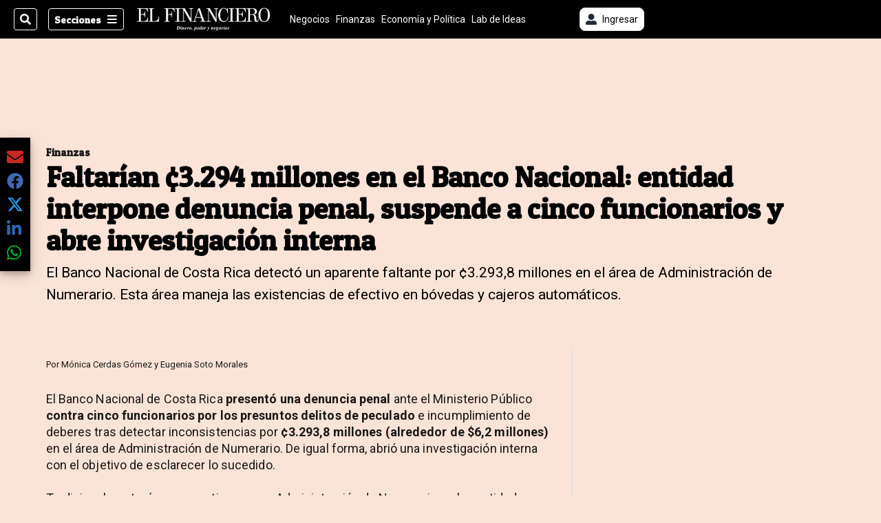

--- FILE ---
content_type: text/html; charset=utf-8
request_url: https://www.elfinancierocr.com/finanzas/banco-nacional-suspende-a-cinco-funcionarios-y/EI75G3BX6ZCJVKJH3OOI625AFU/story/
body_size: 39474
content:
<!DOCTYPE html><html lang="es"><head><meta name="viewport" content="width=device-width, initial-scale=1"/><meta name="robots" content="max-image-preview:large"/><meta charset="utf-8"/><title>Faltarían ¢3.294 millones en el Banco Nacional: entidad interpone denuncia penal, suspende a cinco funcionarios y abre investigación interna | El Financiero</title><meta name="robots" content="max-image-preview:large"/><meta name="description" content="El Banco Nacional de Costa Rica detectó un aparente faltante por ₡3.293,8 millones en el área de Administración de Numerario. Esta área maneja las existencias de efectivo en bóvedas y cajeros automáticos."/><meta name="keywords" content="Banco Nacional de Costa Rica,BNCR"/><meta property="og:type" content="article"/><meta property="og:url" content="https://www.elfinancierocr.com/finanzas/banco-nacional-suspende-a-cinco-funcionarios-y/EI75G3BX6ZCJVKJH3OOI625AFU/story/"/><meta property="og:title" content="Faltarían ¢3.294 millones en el Banco Nacional: entidad interpone denuncia penal, suspende a cinco funcionarios y abre investigación interna"/><meta property="og:image" content="https://www.elfinancierocr.com/resizer/v2/D3IMN7756VEHBJRKIFK2XSYC4Y.jpg?smart=true&amp;auth=e5a8b70a623eb45085a1aaad09fbf742f1a8c61d8e129f6c44e71f5c0073a40f&amp;width=1440"/><meta property="og:image:alt" content="Banco Nacional (BN) y Banco Central"/><meta property="og:image:width" content="1200"/><meta property="og:image:height" content="630"/><meta property="og:description" content="El Banco Nacional de Costa Rica detectó un aparente faltante por ₡3.293,8 millones en el área de Administración de Numerario. Esta área maneja las existencias de efectivo en bóvedas y cajeros automáticos."/><meta property="og:site_name" content="El Financiero"/><meta property="twitter:title" content="Faltarían ¢3.294 millones en el Banco Nacional: entidad interpone denuncia penal, suspende a cinco funcionarios y abre investigación interna"/><meta property="twitter:url" content="https://www.elfinancierocr.com/finanzas/banco-nacional-suspende-a-cinco-funcionarios-y/EI75G3BX6ZCJVKJH3OOI625AFU/story/"/><meta property="twitter:image" content="https://www.elfinancierocr.com/resizer/v2/D3IMN7756VEHBJRKIFK2XSYC4Y.jpg?smart=true&amp;auth=e5a8b70a623eb45085a1aaad09fbf742f1a8c61d8e129f6c44e71f5c0073a40f&amp;width=1440"/><meta property="twitter:card" content="summary_large_image"/><meta property="twitter:description" content="El Banco Nacional de Costa Rica detectó un aparente faltante por ₡3.293,8 millones en el área de Administración de Numerario. Esta área maneja las existencias de efectivo en bóvedas y cajeros automáticos."/><meta property="twitter:site" content="elfinancierocr"/><link rel="canonical" href="https://www.elfinancierocr.com/finanzas/banco-nacional-suspende-a-cinco-funcionarios-y/EI75G3BX6ZCJVKJH3OOI625AFU/story/"/><script>window.isIE = !!window.MSInputMethodContext && !!document.documentMode;</script><script type="application/javascript" id="polyfill-script">if(!Array.prototype.includes||!(window.Object && window.Object.assign)||!window.Promise||!window.Symbol||!window.fetch){document.write('<script type="application/javascript" src="/pf/dist/engine/polyfill.js?d=702&mxId=00000000" defer=""><\/script>')}</script><script id="fusion-engine-react-script" type="application/javascript" src="/pf/dist/engine/react.js?d=702&amp;mxId=00000000" defer=""></script><script id="fusion-engine-combinations-script" type="application/javascript" src="/pf/dist/components/combinations/default.js?d=702&amp;mxId=00000000" defer=""></script><link id="fusion-output-type-styles" rel="stylesheet" type="text/css" href="/pf/dist/components/output-types/default.css?d=702&amp;mxId=00000000"/><link id="fusion-template-styles" rel="stylesheet" type="text/css" href="/pf/dist/components/combinations/default.css?d=702&amp;mxId=00000000"/><link id="fusion-siteStyles-styles" rel="stylesheet" type="text/css" href="/pf/dist/css/el-financiero.css?d=702&amp;mxId=00000000"/><style data-styled="" data-styled-version="5.3.11">.kuPsYn a{color:#b93461;}/*!sc*/
data-styled.g4[id="heading__StyledHeading-sc-13gesdv-0"]{content:"kuPsYn,"}/*!sc*/
.gQsXtV{font-family:'Patua One',Sans-Serif;}/*!sc*/
data-styled.g9[id="primary-font__PrimaryFontStyles-sc-pgi3yo-0"]{content:"gQsXtV,"}/*!sc*/
.eboBmv a{color:#b93461;}/*!sc*/
data-styled.g13[id="default__StyledText-sc-oqc75h-0"]{content:"eboBmv,"}/*!sc*/
.cyzHpg{border-bottom:1px solid #b93461;color:#b93461;}/*!sc*/
data-styled.g14[id="default__StyledLink-sc-oqc75h-1"]{content:"cyzHpg,"}/*!sc*/
.igVxVN{min-height:80vh;font-family:'Roboto',Sans-Serif;}/*!sc*/
.igVxVN h1,.igVxVN h2,.igVxVN h3,.igVxVN h4,.igVxVN h5,.igVxVN h6,.igVxVN figcaption,.igVxVN table{font-family:'Patua One',Sans-Serif;}/*!sc*/
.igVxVN .body-paragraph{min-height:45px;}/*!sc*/
.igVxVN .body-paragraph,.igVxVN .interstitial-link,.igVxVN ol,.igVxVN ul,.igVxVN blockquote p,.igVxVN blockquote{font-family:'Roboto',Sans-Serif;}/*!sc*/
data-styled.g15[id="default__ArticleBody-sc-oqc75h-2"]{content:"igVxVN,"}/*!sc*/
.bjaHXq{height:calc(100vh - 56px - 13px);}/*!sc*/
data-styled.g17[id="section-nav__StyledSectionMenuVariableHeight-sc-vf63zj-0"]{content:"bjaHXq,"}/*!sc*/
.fTaEEC{font-family:'Patua One',Sans-Serif;}/*!sc*/
data-styled.g18[id="primary-font__PrimaryFontStyles-sc-1qhygeg-0"]{content:"fTaEEC,"}/*!sc*/
.kjIvYh{color:#fff;}/*!sc*/
.kjIvYh a{color:#fff;}/*!sc*/
data-styled.g19[id="default__ReadableTextNavigationBar-sc-15uibl0-0"]{content:"kjIvYh,"}/*!sc*/
.fUdWIi{font-family:'Patua One',Sans-Serif;background-color:transparent;border-color:#fff;color:#fff;}/*!sc*/
.fUdWIi:hover{color:#fff;}/*!sc*/
data-styled.g20[id="Button__StyledDynamicButton-sc-14a2cac-0"]{content:"fUdWIi,"}/*!sc*/
.fqlNyJ{-webkit-align-items:center;-webkit-box-align:center;-ms-flex-align:center;align-items:center;width:100%;position:-webkit-sticky;position:sticky;top:0;margin-bottom:0;z-index:1;}/*!sc*/
.fqlNyJ .news-theme-navigation-bar{background-color:#000;-webkit-transition:0.5s;transition:0.5s;z-index:9;}/*!sc*/
@media screen and (max-width:768px){.fqlNyJ .news-theme-navigation-bar{height:56px;}}/*!sc*/
@media screen and (min-width:768px){.fqlNyJ .news-theme-navigation-bar{height:56px;}}/*!sc*/
.fqlNyJ .nav-logo img{width:auto;max-width:240px;height:auto;max-height:60px;object-fit:contain;-webkit-transition:0.5s;transition:0.5s;}/*!sc*/
@media screen and (max-width:768px){.fqlNyJ .nav-logo img{max-width:100%;max-height:40px;}}/*!sc*/
@media screen and (min-width:768px){.fqlNyJ .nav-logo img{max-width:200px;max-height:50px;}}/*!sc*/
data-styled.g21[id="default__StyledNav-sc-3h37n7-0"]{content:"fqlNyJ,"}/*!sc*/
.guTArD{z-index:8;}/*!sc*/
@media screen and (max-width:768px){.guTArD{margin-top:56px;}}/*!sc*/
@media screen and (min-width:768px){.guTArD{margin-top:56px;}}/*!sc*/
data-styled.g22[id="default__StyledSectionDrawer-sc-3h37n7-1"]{content:"guTArD,"}/*!sc*/
.cAqNkM{background-color:#b93461;font-family:'Patua One',Sans-Serif;-webkit-transition:fill 0.3s ease;transition:fill 0.3s ease;}/*!sc*/
.cAqNkM:hover,.cAqNkM:active{color:#fff;background-color:#e15c89;}/*!sc*/
data-styled.g25[id="default__Tag-sc-qptgnx-0"]{content:"cAqNkM,"}/*!sc*/
@media (min-width:320px){.gkBmgl{width:100%;}}/*!sc*/
@media (min-width:768px){}/*!sc*/
@media (min-width:1024px){}/*!sc*/
data-styled.g29[id="default__StyledContainer-sc-72shb9-0"]{content:"gkBmgl,"}/*!sc*/
.hjHLff .gnad > div[id^='google_ads_iframe']:not(:empty):before{content:"Publicidad";display:none;}/*!sc*/
.eMlvBo .gnad > div[id^='google_ads_iframe']:not(:empty):before{content:"Publicidad";display:block;}/*!sc*/
data-styled.g30[id="default__StyledAdUnit-sc-1dqdtve-0"]{content:"hjHLff,eMlvBo,"}/*!sc*/
</style><link rel="stylesheet" href="/pf/resources/global/overwrite.css?d=702"/><link rel="icon" type="image/x-icon" href="/pf/resources/el-financiero/favicon.ico?d=702"/><link rel="preconnect" href="https://fonts.googleapis.com" crossorigin="anonymous"/><link rel="preconnect" href="https://fonts.gstatic.com" crossorigin="anonymous"/><link rel="preload" as="style" href="https://fonts.googleapis.com/css2?family=Patua+One&amp;family=Roboto:wght@300;400;500;700;900&amp;display=swap"/><link rel="stylesheet" href="https://fonts.googleapis.com/css2?family=Patua+One&amp;family=Roboto:wght@300;400;500;700;900&amp;display=swap"/><meta name="apple-itunes-app" content="app-id=1357314355"/><script type="text/javascript" data-integration="marfeel">function e(e){var t=!(arguments.length>1&&void 0!==arguments[1])||arguments[1],c=document.createElement("script");c.src=e,t?c.type="module":(c.async=!0,c.type="text/javascript",c.setAttribute("nomodule",""));var n=document.getElementsByTagName("script")[0];n.parentNode.insertBefore(c,n)}function t(t,c,n){var a,o,r;null!==(a=t.marfeel)&&void 0!==a||(t.marfeel={}),null!==(o=(r=t.marfeel).cmd)&&void 0!==o||(r.cmd=[]),t.marfeel.config=n,t.marfeel.config.accountId=c;var i="https://sdk.mrf.io/statics";e("".concat(i,"/marfeel-sdk.js?id=").concat(c),!0),e("".concat(i,"/marfeel-sdk.es5.js?id=").concat(c),!1)}!function(e,c){var n=arguments.length>2&&void 0!==arguments[2]?arguments[2]:{};t(e,c,n)}(window,1459,{} /*config*/);

  console.log("Ejecutando output-type marfeel-piano push1...");
  // Se calcula el customer loyalty de Marfeel
  window.marfeel.cmd.push(['compass', (compass) => {
    compass.getRFV((rfvObj) => {
      console.log("Ejecutando output-type marfeel-piano push2...");
      console.log(rfvObj);

      let mcUserTypeRfv;
      const rfv = typeof rfvObj.rfv !== 'undefined' ? rfvObj.rfv : 1;

      if (rfv <= 1) {
        mcUserTypeRfv = 'new';
      } else if (rfv <= 10) {
        mcUserTypeRfv = 'fly-by';
      } else if (rfv <= 35) {
        mcUserTypeRfv = 'casual';
      } else if (rfv <= 60) {
        mcUserTypeRfv = 'loyal';
      } else {
        mcUserTypeRfv = 'lover';
      }

      console.log("Ejecutando output-type marfeel-piano push3...");
      // Se inicializa Piano y se carga el customer loyalty de Marfeel para ser enviado a Piano-Composer
      window.tp = window.tp || [];
      window.tp.push(['setCustomVariable', 'compassEngagement', mcUserTypeRfv]);
    });
  }]);

</script><script type="text/javascript">var _gnsso = {
          "isAdmin" : "false",
          "environment": "gruponacion",
          "productCode": "ELF",
          "ssoBaseUrl": "https://sso.gruponacion.biz",
          "pianoDomain": "experience.piano.io",
          "pianoAppId": "J7nqeVAZPo",
          "pianoDisableExperience": "",
      };</script><script type="application/ld+json">{"organization":{"name":"El Financiero","alternateName":"Grupo Nacion GN, S.A.","url":"https://www.elfinancierocr.com","sameAs":["https://www.facebook.com/elfinancierocr","https://twitter.com/elfinancierocr"],"logo":{"@type":"ImageObject","url":"https://static.themebuilder.aws.arc.pub/gruponacion/1727472993271.png"},"contactPoint":{"@type":"ContactPoint","telephone":"+506 4107-1717","contactType":"customer service","areaServed":"CR","availableLanguage":"es"}}}</script><script type="text/javascript">let authors = ["Mónica Cerdas Gómez","Eugenia Soto Morales"],
        _articleTags = ["Banco Nacional de Costa Rica","BNCR"];
        tp = window.tp || [];
        // Agregamos el tipo de tipo de articulo como un tag
        _articleTags.push("article_metered");
        _articleTags.push(["product_code_ELF"]);
        _articleTags.push(["environment_code_PRO"]);
        _articleTags.push(["content_type_STORY"]);
        tp.push(["setTags", _articleTags]);
        tp.push(["setZone", "Web"]);
        tp.push(["setContentCreated", "2023-10-24T16:39:32.472Z"]);
        if (authors.length > 0) {
          tp.push(["setContentAuthor", authors[0]]);
        }
        tp.push(["setContentSection", ""]);</script><script type="application/ld+json">{"@context":"https://schema.org/","@type":"NewsArticle","headline":"Faltarían ¢3.294 millones en el Banco Nacional: entidad interpone denuncia penal, suspende a cinco funcionarios y abre investigación interna","datePublished":"2023-10-24T16:39:32.472Z","dateModified":"2023-10-24T23:08:13.301Z","image":{"@type":"ImageObject","url":"https://www.elfinancierocr.com/resizer/v2/D3IMN7756VEHBJRKIFK2XSYC4Y.jpg?width=1200&height=900&smart=true&auth=e5a8b70a623eb45085a1aaad09fbf742f1a8c61d8e129f6c44e71f5c0073a40f","width":1200,"height":900},"identifier":"EI75G3BX6ZCJVKJH3OOI625AFU","description":"El Banco Nacional de Costa Rica detectó un aparente faltante por ₡3.293,8 millones en el área de Administración de Numerario. Esta área maneja las existencias de efectivo en bóvedas y cajeros automáticos.","keywords":"Banco Nacional de Costa Rica,BNCR","wordcount":644,"isAccessibleForFree":false,"url":"https://www.elfinancierocr.com/finanzas/banco-nacional-suspende-a-cinco-funcionarios-y/EI75G3BX6ZCJVKJH3OOI625AFU/story/","articleSection":["Finanzas"],"author":[{"@type":"Person","name":"Mónica Cerdas Gómez","url":"https://www.elfinancierocr.com/autores/monica-cerdas-gomez/"},{"@type":"Person","name":"Eugenia Soto Morales","url":"https://www.elfinancierocr.com/autores/eugenia-soto-morales/"}],"hasPart":{"@type":"WebPageElement","isAccessibleForFree":false,"cssSelector":".article-body-wrapper"},"mainEntityOfPage":{"@type":"WebPage","id":"https://www.elfinancierocr.com/finanzas/banco-nacional-suspende-a-cinco-funcionarios-y/EI75G3BX6ZCJVKJH3OOI625AFU/story/"},"isPartOf":null,"publisher":{"@type":"Organization","name":"El Financiero","logo":{"@type":"ImageObject","url":"https://static.themebuilder.aws.arc.pub/gruponacion/1727472993271.png"}}}</script><script type="text/javascript">
        window.GN = window.GN || {};
        window.GN.contentDataLayer = {
          "Section": "finanzas",
          "Subsection": "",
          "SeoKeywords": "banco nacional de costa rica|bncr",
          "Author": "|Mónica Cerdas Gómez|Eugenia Soto Morales|",
          "ContentType": "story",
          "Visibility": "metered",
          "OutputType": "default",
          "DisplayDate": "2023-10-24"
        };

        window.dataLayer = window.dataLayer || [];
        window.dataLayer.push({
          content: window.GN.contentDataLayer
        });
        </script><script>
    (function(w,d,s,l,i){w[l]=w[l]||[];w[l].push({'gtm.start':
      new Date().getTime(),event:'gtm.js'});var f=d.getElementsByTagName(s)[0],
      j=d.createElement(s),dl=l!='dataLayer'?'&l='+l:'';j.async=true;j.src=
      'https://www.googletagmanager.com/gtm.js?id='+i+dl;f.parentNode.insertBefore(j,f);
    })(window,document,'script','dataLayer','GTM-58RCN8');
  </script><link rel="dns-prefetch" href="https://www.googletagmanager.com"/><link rel="dns-prefetch" href="https://www.google-analytics.com"/><link rel="dns-prefetch" href="https://buy.tinypass.com"/><link rel="dns-prefetch" href="https://cdn.tinypass.com"/><link rel="dns-prefetch" href="https://connect.facebook.net"/><script src="https://cdn-clavis-gruponacion-prod.arc-perso.aws.arc.pub/clavis.main.js.gz" defer=""></script><script type="text/javascript">
        if (/Android|iPhone|iPad|iPod/i.test(navigator.userAgent)) {
          if (navigator.userAgent.match(/FBAN|FBAV|Instagram|Twitter/i)) {
            document.cookie = '_pc_gn-in-app-browser=true; expires=Fri, 30 Jan 2026 15:35:42 GMT; path=/;';
            window.tp = window.tp || [];
            window.tp.push(['setCustomVariable', 'in_app_browser_url', window.location.href]);
          }
        }
        </script>
<script>(window.BOOMR_mq=window.BOOMR_mq||[]).push(["addVar",{"rua.upush":"false","rua.cpush":"true","rua.upre":"false","rua.cpre":"true","rua.uprl":"false","rua.cprl":"false","rua.cprf":"false","rua.trans":"SJ-baba7e86-ef91-4ebb-b262-e50b69104d63","rua.cook":"false","rua.ims":"false","rua.ufprl":"false","rua.cfprl":"false","rua.isuxp":"false","rua.texp":"norulematch","rua.ceh":"false","rua.ueh":"false","rua.ieh.st":"0"}]);</script>
                              <script>!function(e){var n="https://s.go-mpulse.net/boomerang/";if("False"=="True")e.BOOMR_config=e.BOOMR_config||{},e.BOOMR_config.PageParams=e.BOOMR_config.PageParams||{},e.BOOMR_config.PageParams.pci=!0,n="https://s2.go-mpulse.net/boomerang/";if(window.BOOMR_API_key="K2F2J-U4J6X-CUK55-UT5LV-F8L4T",function(){function e(){if(!o){var e=document.createElement("script");e.id="boomr-scr-as",e.src=window.BOOMR.url,e.async=!0,i.parentNode.appendChild(e),o=!0}}function t(e){o=!0;var n,t,a,r,d=document,O=window;if(window.BOOMR.snippetMethod=e?"if":"i",t=function(e,n){var t=d.createElement("script");t.id=n||"boomr-if-as",t.src=window.BOOMR.url,BOOMR_lstart=(new Date).getTime(),e=e||d.body,e.appendChild(t)},!window.addEventListener&&window.attachEvent&&navigator.userAgent.match(/MSIE [67]\./))return window.BOOMR.snippetMethod="s",void t(i.parentNode,"boomr-async");a=document.createElement("IFRAME"),a.src="about:blank",a.title="",a.role="presentation",a.loading="eager",r=(a.frameElement||a).style,r.width=0,r.height=0,r.border=0,r.display="none",i.parentNode.appendChild(a);try{O=a.contentWindow,d=O.document.open()}catch(_){n=document.domain,a.src="javascript:var d=document.open();d.domain='"+n+"';void(0);",O=a.contentWindow,d=O.document.open()}if(n)d._boomrl=function(){this.domain=n,t()},d.write("<bo"+"dy onload='document._boomrl();'>");else if(O._boomrl=function(){t()},O.addEventListener)O.addEventListener("load",O._boomrl,!1);else if(O.attachEvent)O.attachEvent("onload",O._boomrl);d.close()}function a(e){window.BOOMR_onload=e&&e.timeStamp||(new Date).getTime()}if(!window.BOOMR||!window.BOOMR.version&&!window.BOOMR.snippetExecuted){window.BOOMR=window.BOOMR||{},window.BOOMR.snippetStart=(new Date).getTime(),window.BOOMR.snippetExecuted=!0,window.BOOMR.snippetVersion=12,window.BOOMR.url=n+"K2F2J-U4J6X-CUK55-UT5LV-F8L4T";var i=document.currentScript||document.getElementsByTagName("script")[0],o=!1,r=document.createElement("link");if(r.relList&&"function"==typeof r.relList.supports&&r.relList.supports("preload")&&"as"in r)window.BOOMR.snippetMethod="p",r.href=window.BOOMR.url,r.rel="preload",r.as="script",r.addEventListener("load",e),r.addEventListener("error",function(){t(!0)}),setTimeout(function(){if(!o)t(!0)},3e3),BOOMR_lstart=(new Date).getTime(),i.parentNode.appendChild(r);else t(!1);if(window.addEventListener)window.addEventListener("load",a,!1);else if(window.attachEvent)window.attachEvent("onload",a)}}(),"".length>0)if(e&&"performance"in e&&e.performance&&"function"==typeof e.performance.setResourceTimingBufferSize)e.performance.setResourceTimingBufferSize();!function(){if(BOOMR=e.BOOMR||{},BOOMR.plugins=BOOMR.plugins||{},!BOOMR.plugins.AK){var n="true"=="true"?1:0,t="",a="aofwv3ix3t3bk2lu43gq-f-784cad0ba-clientnsv4-s.akamaihd.net",i="false"=="true"?2:1,o={"ak.v":"39","ak.cp":"1079086","ak.ai":parseInt("642712",10),"ak.ol":"0","ak.cr":9,"ak.ipv":4,"ak.proto":"h2","ak.rid":"2baea189","ak.r":42198,"ak.a2":n,"ak.m":"dscr","ak.n":"ff","ak.bpcip":"3.139.106.0","ak.cport":54346,"ak.gh":"23.66.232.13","ak.quicv":"","ak.tlsv":"tls1.3","ak.0rtt":"","ak.0rtt.ed":"","ak.csrc":"-","ak.acc":"","ak.t":"1769268941","ak.ak":"hOBiQwZUYzCg5VSAfCLimQ==[base64]/KfswlKVRXk958JZ2l7FiwCoapWOj/wNMcQ2mgltfUYA+/UbM1a0roN1/2sljywsVNUBwZkhBnOhU6NNTOQ4i8KdljXnP3/3pL8vQ3cS4cP3KIOgGKigH5sx/c96MuMRT0iWAUWNd5XP2xjwe6Tn3U2r45F9ov0ueCyQfS0u4IyTa7jV5EkkRN4wYUxcLUJLEBzwgEBPc=","ak.pv":"38","ak.dpoabenc":"","ak.tf":i};if(""!==t)o["ak.ruds"]=t;var r={i:!1,av:function(n){var t="http.initiator";if(n&&(!n[t]||"spa_hard"===n[t]))o["ak.feo"]=void 0!==e.aFeoApplied?1:0,BOOMR.addVar(o)},rv:function(){var e=["ak.bpcip","ak.cport","ak.cr","ak.csrc","ak.gh","ak.ipv","ak.m","ak.n","ak.ol","ak.proto","ak.quicv","ak.tlsv","ak.0rtt","ak.0rtt.ed","ak.r","ak.acc","ak.t","ak.tf"];BOOMR.removeVar(e)}};BOOMR.plugins.AK={akVars:o,akDNSPreFetchDomain:a,init:function(){if(!r.i){var e=BOOMR.subscribe;e("before_beacon",r.av,null,null),e("onbeacon",r.rv,null,null),r.i=!0}return this},is_complete:function(){return!0}}}}()}(window);</script></head><body class="body-el-financiero"><noscript><iframe title="gtm" src="https://www.googletagmanager.com/ns.html?id=GTM-58RCN8" height="0" width="0" style="display:none;visibility:hidden"></iframe></noscript><div id="fusion-app" class="layout-section"><div class="b-right-rail"><header class="c-stack b-right-rail__navigation" data-style-direction="vertical" data-style-justification="start" data-style-alignment="unset" data-style-inline="false" data-style-wrap="nowrap"><div class="c-stack b-single-chain" data-style-direction="vertical" data-style-justification="start" data-style-alignment="unset" data-style-inline="false" data-style-wrap="nowrap"><div class="c-stack b-single-chain__children-stack" data-style-direction="vertical" data-style-justification="start" data-style-alignment="unset" data-style-inline="false" data-style-wrap="nowrap"></div></div><nav id="main-nav" class="default__StyledNav-sc-3h37n7-0 fqlNyJ dark" aria-label="Menú de secciones"><div class="news-theme-navigation-container news-theme-navigation-bar logo-left horizontal-links"><div class="nav-left"><div class="nav-components--mobile"><div class="nav-widget"><button aria-label="Secciones" class="Button__StyledDynamicButton-sc-14a2cac-0 fUdWIi xpmedia-button xpmedia-button--small el-financiero  nav-sections-btn" type="button"><svg class="c-icon" width="16" height="16" xmlns="http://www.w3.org/2000/svg" viewBox="0 0 512 512" fill="#fff" aria-hidden="true" focusable="false"><path d="M25 96C25 78.33 39.33 64 57 64H441C458.7 64 473 78.33 473 96C473 113.7 458.7 128 441 128H57C39.33 128 25 113.7 25 96ZM25 256C25 238.3 39.33 224 57 224H441C458.7 224 473 238.3 473 256C473 273.7 458.7 288 441 288H57C39.33 288 25 273.7 25 256ZM441 448H57C39.33 448 25 433.7 25 416C25 398.3 39.33 384 57 384H441C458.7 384 473 398.3 473 416C473 433.7 458.7 448 441 448Z"></path></svg></button></div></div><div class="nav-components--desktop"><div class="nav-widget"><div class="nav-search nav-search-undefined"><div class="gsc-generic-box "><div class="gcse-searchbox-only" data-resultsurl="http://elfinancierocr.com/search/"></div></div><button additionalClassNames="" Size="SMALL" iconType="search" text="Buscar" class="c-button c-button--medium c-button--DEFAULT xpmedia-button xpmedia-button--small el-financiero" type="button"><span><svg class="c-icon" width="24" height="24" xmlns="http://www.w3.org/2000/svg" viewBox="0 0 512 512" fill="currentColor" aria-hidden="true" focusable="false"><path d="M505 442.7L405.3 343c-4.5-4.5-10.6-7-17-7H372c27.6-35.3 44-79.7 44-128C416 93.1 322.9 0 208 0S0 93.1 0 208s93.1 208 208 208c48.3 0 92.7-16.4 128-44v16.3c0 6.4 2.5 12.5 7 17l99.7 99.7c9.4 9.4 24.6 9.4 33.9 0l28.3-28.3c9.4-9.4 9.4-24.6.1-34zM208 336c-70.7 0-128-57.2-128-128 0-70.7 57.2-128 128-128 70.7 0 128 57.2 128 128 0 70.7-57.2 128-128 128z"></path></svg></span></button></div></div><div class="nav-widget"><button aria-label="Secciones" class="Button__StyledDynamicButton-sc-14a2cac-0 fUdWIi xpmedia-button xpmedia-button--small el-financiero  nav-sections-btn" type="button">Secciones<span class="xpmedia-button--right-icon-container"><svg class="c-icon" width="16" height="16" xmlns="http://www.w3.org/2000/svg" viewBox="0 0 512 512" fill="#fff" aria-hidden="true" focusable="false"><path d="M25 96C25 78.33 39.33 64 57 64H441C458.7 64 473 78.33 473 96C473 113.7 458.7 128 441 128H57C39.33 128 25 113.7 25 96ZM25 256C25 238.3 39.33 224 57 224H441C458.7 224 473 238.3 473 256C473 273.7 458.7 288 441 288H57C39.33 288 25 273.7 25 256ZM441 448H57C39.33 448 25 433.7 25 416C25 398.3 39.33 384 57 384H441C458.7 384 473 398.3 473 416C473 433.7 458.7 448 441 448Z"></path></svg></span></button></div></div></div><div class="nav-logo nav-logo-left "><a href="/" title="El Financiero logo"><img src="https://static.themebuilder.aws.arc.pub/gruponacion/1727472993271.png" alt="El Financiero logo" loading="eager" width="200" height="50" style="width:200px;height:50px;display:block"/></a></div><nav color="#fff" class="default__ReadableTextNavigationBar-sc-15uibl0-0 kjIvYh horizontal-links-bar" aria-label="Mejores enlaces"><span class="primary-font__PrimaryFontStyles-sc-1qhygeg-0 fTaEEC horizontal-links-menu">    <a href="/negocios/">Negocios</a></span><span class="primary-font__PrimaryFontStyles-sc-1qhygeg-0 fTaEEC horizontal-links-menu">    <a href="/finanzas/">Finanzas</a></span><span class="primary-font__PrimaryFontStyles-sc-1qhygeg-0 fTaEEC horizontal-links-menu">    <a href="/economia-y-politica/">Economía y Política</a></span><span class="primary-font__PrimaryFontStyles-sc-1qhygeg-0 fTaEEC horizontal-links-menu">    <a href="/lab-de-ideas/">Lab de Ideas</a></span><span class="primary-font__PrimaryFontStyles-sc-1qhygeg-0 fTaEEC horizontal-links-menu">    <a href="/emprender/">Emprender</a></span><span class="primary-font__PrimaryFontStyles-sc-1qhygeg-0 fTaEEC horizontal-links-menu">    <a href="/tecnologia/">Tecnología</a></span><span class="primary-font__PrimaryFontStyles-sc-1qhygeg-0 fTaEEC horizontal-links-menu">    <a href="/estilo-de-vida/">Estilo de vida</a></span><span class="primary-font__PrimaryFontStyles-sc-1qhygeg-0 fTaEEC horizontal-links-menu">    <a href="http://www.elfinancierocr.com/boletines/" target="_blank" rel="noopener noreferrer">Boletines<span class="sr-only">(Opens in new window)</span></a></span><span class="primary-font__PrimaryFontStyles-sc-1qhygeg-0 fTaEEC horizontal-links-menu">    <a href="https://elfinancierocr.com/suscripcion-digital/" target="_blank" rel="noopener noreferrer">Planes de suscripción <span class="sr-only">(Opens in new window)</span></a></span></nav><div class="nav-right"><div class="nav-components--mobile"><div class="nav-widget"><div class="flex_align-items-center"><button class="flex_justify-center border border_all border_solid border_color_gray border_radius_all_8 font_xs color_black color_background_white margin-xs-all padding-xs-all"><svg class="c-icon" width="16" height="16" xmlns="http://www.w3.org/2000/svg" viewBox="0 0 512 512" fill="currentColor" aria-hidden="true" focusable="false"><path d="M256 288c79.5 0 144-64.5 144-144S335.5 0 256 0 112 64.5 112 144s64.5 144 144 144zm128 32h-55.1c-22.2 10.2-46.9 16-72.9 16s-50.6-5.8-72.9-16H128C57.3 320 0 377.3 0 448v16c0 26.5 21.5 48 48 48h416c26.5 0 48-21.5 48-48v-16c0-70.7-57.3-128-128-128z"></path></svg><span class="margin-xs-left">Ingresar</span></button></div></div></div><div class="nav-components--desktop"><div class="nav-widget"><div class="flex_align-items-center"><button class="flex_justify-center border border_all border_solid border_color_gray border_radius_all_8 font_xs color_black color_background_white margin-xs-all padding-xs-all"><svg class="c-icon" width="16" height="16" xmlns="http://www.w3.org/2000/svg" viewBox="0 0 512 512" fill="currentColor" aria-hidden="true" focusable="false"><path d="M256 288c79.5 0 144-64.5 144-144S335.5 0 256 0 112 64.5 112 144s64.5 144 144 144zm128 32h-55.1c-22.2 10.2-46.9 16-72.9 16s-50.6-5.8-72.9-16H128C57.3 320 0 377.3 0 448v16c0 26.5 21.5 48 48 48h416c26.5 0 48-21.5 48-48v-16c0-70.7-57.3-128-128-128z"></path></svg><span class="margin-xs-left">Ingresar</span></button></div></div><div class="nav-widget"><div id="fusion-static-enter:html-block-f0fGKgGok0Pv1Gr-0-1-1" style="display:none" data-fusion-component="html-block-f0fGKgGok0Pv1Gr-0-1-1"></div><div><div style="width: 300px;" id="greenOfferHorizontal"></div></div><div id="fusion-static-exit:html-block-f0fGKgGok0Pv1Gr-0-1-1" style="display:none" data-fusion-component="html-block-f0fGKgGok0Pv1Gr-0-1-1"></div></div></div></div></div><div id="nav-sections" class="default__StyledSectionDrawer-sc-3h37n7-1 guTArD nav-sections closed"><div class="inner-drawer-nav" style="z-index:10"><div class="nav-menu"><div class="nav-components--mobile"><div class="nav-widget"><div class="nav-search nav-search-undefined"><div class="gsc-generic-box sections"><div class="gcse-searchbox-only" data-resultsurl="http://elfinancierocr.com/search/"></div></div></div></div></div><div class="nav-components--desktop"><div class="nav-widget"></div></div></div><ul class="section-nav__StyledSectionMenuVariableHeight-sc-vf63zj-0 bjaHXq section-menu"><li class="section-item"><a href="https://www.elfinancierocr.com/etiqueta/elecciones-2026/" target="_blank" rel="noopener noreferrer" tabindex="-1">Elecciones 2026<span class="sr-only">(Se abre en una nueva ventana)</span></a></li><li class="section-item"><a href="https://www.elfinancierocr.com/mis-beneficios/" target="_blank" rel="noopener noreferrer" tabindex="-1">Exclusivo para suscriptores<span class="sr-only">(Se abre en una nueva ventana)</span></a></li><li class="section-item"><a href="https://www.elfinancierocr.com/suscripcion-digital/" target="_blank" rel="noopener noreferrer" tabindex="-1">Planes de suscripción<span class="sr-only">(Se abre en una nueva ventana)</span></a></li><li class="section-item"><a href="https://www.elfinancierocr.com/especiales/" target="_blank" rel="noopener noreferrer" tabindex="-1">Especiales<span class="sr-only">(Se abre en una nueva ventana)</span></a></li><li class="section-item"><a href="http://www.elfinancierocr.com/boletines/" target="_blank" rel="noopener noreferrer" tabindex="-1">Boletines<span class="sr-only">(Se abre en una nueva ventana)</span></a></li><li class="section-item"><a href="/finanzas/" tabindex="-1">Finanzas</a></li><li class="section-item"><a href="/economia-y-politica/" tabindex="-1">Economía y Política</a></li><li class="section-item"><div class="subsection-anchor "><a href="/negocios/" tabindex="-1">Negocios</a><button type="button" class="submenu-caret" aria-expanded="false" aria-label="Mostrar Negocios subsecciones" aria-controls="header_sub_section_negocios" tabindex="-1"><svg class="c-icon" width="20" height="20" xmlns="http://www.w3.org/2000/svg" viewBox="0 0 512 512" fill="currentColor" aria-hidden="true" focusable="false"><path d="M416 256C416 264.188 412.875 272.38 406.625 278.62L214.625 470.62C202.125 483.12 181.875 483.12 169.375 470.62C156.875 458.12 156.875 437.87 169.375 425.37L338.8 256L169.4 86.6C156.9 74.1 156.9 53.85 169.4 41.35C181.9 28.85 202.15 28.85 214.65 41.35L406.65 233.35C412.9 239.6 416 247.8 416 256Z"></path></svg></button></div><div class="subsection-container "><ul class="subsection-menu" id="header_sub_section_negocios"><li class="subsection-item"><a href="/negocios/empleo-costa-rica/" tabindex="-1">Empleo Costa Rica</a></li></ul></div></li><li class="section-item"><a href="/lab-de-ideas/" tabindex="-1">Lab de Ideas</a></li><li class="section-item"><a href="/tecnologia/" tabindex="-1">Tecnología</a></li><li class="section-item"><a href="/estilo-de-vida/" tabindex="-1">Estilo de vida</a></li><li class="section-item"><a href="/internacionales/" tabindex="-1">Internacionales</a></li><li class="section-item"><a href="/emprender/" tabindex="-1">Emprender</a></li><li class="section-item"><a href="/foros/" tabindex="-1">Foros</a></li><li class="section-item"><a href="/podcast/" tabindex="-1">Podcasts</a></li><li class="section-item"><a href="/opinion/" tabindex="-1">Opinión</a></li><li class="section-item"><div class="subsection-anchor "><a href="/videos/" tabindex="-1">Videos</a><button type="button" class="submenu-caret" aria-expanded="false" aria-label="Mostrar Videos subsecciones" aria-controls="header_sub_section_videos" tabindex="-1"><svg class="c-icon" width="20" height="20" xmlns="http://www.w3.org/2000/svg" viewBox="0 0 512 512" fill="currentColor" aria-hidden="true" focusable="false"><path d="M416 256C416 264.188 412.875 272.38 406.625 278.62L214.625 470.62C202.125 483.12 181.875 483.12 169.375 470.62C156.875 458.12 156.875 437.87 169.375 425.37L338.8 256L169.4 86.6C156.9 74.1 156.9 53.85 169.4 41.35C181.9 28.85 202.15 28.85 214.65 41.35L406.65 233.35C412.9 239.6 416 247.8 416 256Z"></path></svg></button></div><div class="subsection-container "><ul class="subsection-menu" id="header_sub_section_videos"><li class="subsection-item"><a href="/videos/negocios/" tabindex="-1">Negocios</a></li><li class="subsection-item"><a href="/videos/finanzas/" tabindex="-1">Finanzas</a></li><li class="subsection-item"><a href="/videos/tecnologia/" tabindex="-1">Tecnología</a></li><li class="subsection-item"><a href="/videos/pymes/" tabindex="-1">Pymes</a></li><li class="subsection-item"><a href="/videos/economia-y-politica/" tabindex="-1">Economía y Política</a></li></ul></div></li><li class="section-item"><a href="https://lanacioncostarica.pressreader.com/" target="_blank" rel="noopener noreferrer" tabindex="-1">Edición Impresa<span class="sr-only">(Se abre en una nueva ventana)</span></a></li><li class="section-item"><div class="subsection-anchor "><a href="/brandvoice/" tabindex="-1">Brandvoice</a><button type="button" class="submenu-caret" aria-expanded="false" aria-label="Mostrar Brandvoice subsecciones" aria-controls="header_sub_section_brandvoice" tabindex="-1"><svg class="c-icon" width="20" height="20" xmlns="http://www.w3.org/2000/svg" viewBox="0 0 512 512" fill="currentColor" aria-hidden="true" focusable="false"><path d="M416 256C416 264.188 412.875 272.38 406.625 278.62L214.625 470.62C202.125 483.12 181.875 483.12 169.375 470.62C156.875 458.12 156.875 437.87 169.375 425.37L338.8 256L169.4 86.6C156.9 74.1 156.9 53.85 169.4 41.35C181.9 28.85 202.15 28.85 214.65 41.35L406.65 233.35C412.9 239.6 416 247.8 416 256Z"></path></svg></button></div><div class="subsection-container "><ul class="subsection-menu" id="header_sub_section_brandvoice"><li class="subsection-item"><a href="/brandvoice/ecosistema/" tabindex="-1">Ecosistema</a></li><li class="subsection-item"><a href="/brandvoice/estrategia/" tabindex="-1">Estrategia</a></li><li class="subsection-item"><a href="/brandvoice/trends/" tabindex="-1">Trends</a></li><li class="subsection-item"><a href="/brandvoice/movilidad/" tabindex="-1">Movilidad</a></li><li class="subsection-item"><a href="/brandvoice/foros/" tabindex="-1">Foros</a></li></ul></div></li><li class="section-item"><div class="subsection-anchor "><a href="/blogs/" tabindex="-1">Blogs</a><button type="button" class="submenu-caret" aria-expanded="false" aria-label="Mostrar Blogs subsecciones" aria-controls="header_sub_section_blogs" tabindex="-1"><svg class="c-icon" width="20" height="20" xmlns="http://www.w3.org/2000/svg" viewBox="0 0 512 512" fill="currentColor" aria-hidden="true" focusable="false"><path d="M416 256C416 264.188 412.875 272.38 406.625 278.62L214.625 470.62C202.125 483.12 181.875 483.12 169.375 470.62C156.875 458.12 156.875 437.87 169.375 425.37L338.8 256L169.4 86.6C156.9 74.1 156.9 53.85 169.4 41.35C181.9 28.85 202.15 28.85 214.65 41.35L406.65 233.35C412.9 239.6 416 247.8 416 256Z"></path></svg></button></div><div class="subsection-container "><ul class="subsection-menu" id="header_sub_section_blogs"><li class="subsection-item"><a href="/blogs/la-ruta-hacia-el-liderazgo/" tabindex="-1">La ruta hacia el liderazgo</a></li><li class="subsection-item"><a href="/blogs/la-riqueza-de-las-naciones/" tabindex="-1">La riqueza de las naciones</a></li><li class="subsection-item"><a href="/blogs/la-milla-extra/" tabindex="-1">La milla extra</a></li><li class="subsection-item"><a href="/blogs/inspirando-personas-perfeccionando-lideres/" tabindex="-1">Inspirando personas, perfeccionando líderes</a></li><li class="subsection-item"><a href="/blogs/tributario-cr/" tabindex="-1">#TributarioCR</a></li><li class="subsection-item"><a href="/blogs/la-ley-de-murphy/" tabindex="-1">La ley de Murphy</a></li><li class="subsection-item"><a href="/blogs/reflexiones/" tabindex="-1">Reflexiones</a></li><li class="subsection-item"><a href="/blogs/razones-de-peso/" tabindex="-1">Razones de peso</a></li><li class="subsection-item"><a href="/blogs/el-valor-de-su-patrimonio/" tabindex="-1">El valor de su patrimonio</a></li></ul></div></li><li class="section-menu--bottom-placeholder"></li></ul></div></div></nav><div class="ts-share-bar-black"><button id="article-share-email" aria-label="Share current article via email" type="button" class="ts-share-bar-black__button" data-click-category="Sharebar" data-click-action="email Share - bottom" data-click-label="/finanzas/banco-nacional-suspende-a-cinco-funcionarios-y/EI75G3BX6ZCJVKJH3OOI625AFU/story/"><svg style="fill:#C72A22" class="c-icon" width="48" height="48" xmlns="http://www.w3.org/2000/svg" viewBox="0 0 512 512" fill="#C72A22" aria-hidden="true" focusable="false"><path d="M502.3 190.8c3.9-3.1 9.7-.2 9.7 4.7V400c0 26.5-21.5 48-48 48H48c-26.5 0-48-21.5-48-48V195.6c0-5 5.7-7.8 9.7-4.7 22.4 17.4 52.1 39.5 154.1 113.6 21.1 15.4 56.7 47.8 92.2 47.6 35.7.3 72-32.8 92.3-47.6 102-74.1 131.6-96.3 154-113.7zM256 320c23.2.4 56.6-29.2 73.4-41.4 132.7-96.3 142.8-104.7 173.4-128.7 5.8-4.5 9.2-11.5 9.2-18.9v-19c0-26.5-21.5-48-48-48H48C21.5 64 0 85.5 0 112v19c0 7.4 3.4 14.3 9.2 18.9 30.6 23.9 40.7 32.4 173.4 128.7 16.8 12.2 50.2 41.8 73.4 41.4z"></path></svg></button><button id="article-share-facebook" aria-label="Share current article via facebook" type="button" class="ts-share-bar-black__button" data-click-category="Sharebar" data-click-action="facebook Share - bottom" data-click-label="/finanzas/banco-nacional-suspende-a-cinco-funcionarios-y/EI75G3BX6ZCJVKJH3OOI625AFU/story/"><svg style="fill:#4267B2" class="c-icon" width="48" height="48" xmlns="http://www.w3.org/2000/svg" viewBox="0 0 512 512" fill="#4267B2" aria-hidden="true" focusable="false"><path d="M504 256C504 119 393 8 256 8S8 119 8 256c0 123.78 90.69 226.38 209.25 245V327.69h-63V256h63v-54.64c0-62.15 37-96.48 93.67-96.48 27.14 0 55.52 4.84 55.52 4.84v61h-31.28c-30.8 0-40.41 19.12-40.41 38.73V256h68.78l-11 71.69h-57.78V501C413.31 482.38 504 379.78 504 256z"></path></svg></button><button id="article-share-twitter" aria-label="Share current article via twitter" type="button" class="ts-share-bar-black__button" data-click-category="Sharebar" data-click-action="twitter Share - bottom" data-click-label="/finanzas/banco-nacional-suspende-a-cinco-funcionarios-y/EI75G3BX6ZCJVKJH3OOI625AFU/story/"><svg style="fill:#1DA1F2" class="c-icon" width="48" height="48" xmlns="http://www.w3.org/2000/svg" viewBox="0 0 512 512" fill="#1DA1F2" aria-hidden="true" focusable="false"><path d="M389.2 48h70.6L305.6 224.2 487 464H345L233.7 318.6 106.5 464H35.8L200.7 275.5 26.8 48H172.4L272.9 180.9 389.2 48zM364.4 421.8h39.1L151.1 88h-42L364.4 421.8z"></path></svg></button><button id="article-share-linkedIn" aria-label="Share current article via linkedIn" type="button" class="ts-share-bar-black__button" data-click-category="Sharebar" data-click-action="linkedIn Share - bottom" data-click-label="/finanzas/banco-nacional-suspende-a-cinco-funcionarios-y/EI75G3BX6ZCJVKJH3OOI625AFU/story/"><svg style="fill:#2867B2" class="c-icon" width="48" height="48" xmlns="http://www.w3.org/2000/svg" viewBox="0 0 512 512" fill="#2867B2" aria-hidden="true" focusable="false"><path d="M100.28 448H7.4V148.9h92.88zM53.79 108.1C24.09 108.1 0 83.5 0 53.8a53.79 53.79 0 0 1 107.58 0c0 29.7-24.1 54.3-53.79 54.3zM447.9 448h-92.68V302.4c0-34.7-.7-79.2-48.29-79.2-48.29 0-55.69 37.7-55.69 76.7V448h-92.78V148.9h89.08v40.8h1.3c12.4-23.5 42.69-48.3 87.88-48.3 94 0 111.28 61.9 111.28 142.3V448z"></path></svg></button><button id="article-share-whatsApp" aria-label="Share current article via whatsApp" type="button" class="ts-share-bar-black__button" data-click-category="Sharebar" data-click-action="whatsApp Share - bottom" data-click-label="/finanzas/banco-nacional-suspende-a-cinco-funcionarios-y/EI75G3BX6ZCJVKJH3OOI625AFU/story/"><svg style="fill:#00BB2D" class="c-icon" width="48" height="48" xmlns="http://www.w3.org/2000/svg" viewBox="0 0 512 512" fill="#00BB2D" aria-hidden="true" focusable="false"><path d="M380.9 97.1C339 55.1 283.2 32 223.9 32c-122.4 0-222 99.6-222 222 0 39.1 10.2 77.3 29.6 111L0 480l117.7-30.9c32.4 17.7 68.9 27 106.1 27h.1c122.3 0 224.1-99.6 224.1-222 0-59.3-25.2-115-67.1-157zm-157 341.6c-33.2 0-65.7-8.9-94-25.7l-6.7-4-69.8 18.3L72 359.2l-4.4-7c-18.5-29.4-28.2-63.3-28.2-98.2 0-101.7 82.8-184.5 184.6-184.5 49.3 0 95.6 19.2 130.4 54.1 34.8 34.9 56.2 81.2 56.1 130.5 0 101.8-84.9 184.6-186.6 184.6zm101.2-138.2c-5.5-2.8-32.8-16.2-37.9-18-5.1-1.9-8.8-2.8-12.5 2.8-3.7 5.6-14.3 18-17.6 21.8-3.2 3.7-6.5 4.2-12 1.4-32.6-16.3-54-29.1-75.5-66-5.7-9.8 5.7-9.1 16.3-30.3 1.8-3.7.9-6.9-.5-9.7-1.4-2.8-12.5-30.1-17.1-41.2-4.5-10.8-9.1-9.3-12.5-9.5-3.2-.2-6.9-.2-10.6-.2-3.7 0-9.7 1.4-14.8 6.9-5.1 5.6-19.4 19-19.4 46.3 0 27.3 19.9 53.7 22.6 57.4 2.8 3.7 39.1 59.7 94.8 83.8 35.2 15.2 49 16.5 66.6 13.9 10.7-1.6 32.8-13.4 37.4-26.4 4.6-13 4.6-24.1 3.2-26.4-1.3-2.5-5-3.9-10.5-6.6z"></path></svg></button></div><div class="c-stack b-single-chain" data-style-direction="vertical" data-style-justification="start" data-style-alignment="unset" data-style-inline="false" data-style-wrap="nowrap"><div class="c-stack b-single-chain__children-stack" data-style-direction="vertical" data-style-justification="start" data-style-alignment="unset" data-style-inline="false" data-style-wrap="nowrap"><div id="gnad-feature-ElFinanciero_Web-ITT" class="default__StyledAdUnit-sc-1dqdtve-0 hjHLff dfp-container sin-padding"><div class="gnad-container vertical-centered"><div data-test-id="adslot-ElFinanciero_Web-ITT" id="gnad-f0fJfxlwIlui7PM-1-0-0-18c2112f721e83" class="gnad ad-ElFinanciero_Web-ITT ad-undefined ad-all"></div></div></div><div id="gnad-feature-floating" class="default__StyledAdUnit-sc-1dqdtve-0 hjHLff dfp-container sin-padding" data-width="1" data-height="1"><div class="gnad-container vertical-centered"><div data-test-id="adslot-floating" id="gnad-f0ftltAF9x8k7dN-1-0-2-fefc705d10f27" class="gnad ad-floating ad-1 ad-all"></div></div></div><div id="gnad-feature-bottom-anchor" class="default__StyledAdUnit-sc-1dqdtve-0 hjHLff dfp-container sin-padding"><div class="gnad-container vertical-centered"><div data-test-id="adslot-bottom-anchor" id="gnad-f0fuVRwu5c097ap-1-0-3-441ee3c8ad5c1" class="gnad ad-bottom-anchor ad-undefined ad-all" style="width:auto"></div></div></div></div></div></header><section role="main" id="main" tabindex="-1" class="b-right-rail__main"><div class="c-stack b-right-rail__full-width-1" data-style-direction="vertical" data-style-justification="start" data-style-alignment="unset" data-style-inline="false" data-style-wrap="nowrap"><div id="gnad-feature-top1" class="default__StyledAdUnit-sc-1dqdtve-0 eMlvBo dfp-container con-padding" data-width="728" data-height="90"><div class="gnad-container vertical-centered"><div data-test-id="adslot-top1" id="gnad-f0fUEFPZOzZS4bq-35e14f5ec2b6d" class="gnad ad-top1 ad-90 ad-all" style="width:auto;height:90px"></div></div></div><a class="c-overline b-overline" href="/finanzas/">Finanzas</a><h1 class="b-headline">Faltarían ¢3.294 millones en el Banco Nacional: entidad interpone denuncia penal, suspende a cinco funcionarios y abre investigación interna</h1><h2 class="c-heading b-subheadline">El Banco Nacional de Costa Rica detectó un aparente faltante por ¢3.293,8 millones en el área de Administración de Numerario. Esta área maneja las existencias de efectivo en bóvedas y cajeros automáticos.</h2><section class="horizontal-grid-chain"><div class="horizontal-grid-chain__container"><div></div><div id="textToAudioBtn" style="visibility:visible" class="texttoaudiobtn"><style>.ra-button {padding: .3em .9em; border-radius: .25em; background: linear-gradient(#fff, #efefef); box-shadow: 0 1px .2em gray; display: inline-flex; align-items: center; cursor: pointer;margin-bottom: 9px;margin-left:4px;} .ra-button img {height: 1em; margin: 0 .5em 0 0;width: 1em;}</style> <div id="ra-player" data-skin="https://assets.readaloudwidget.com/embed/skins/default"><div class="ra-button" onclick="readAloud(document.getElementById('ra-audio'), document.getElementById('ra-player'))"><img src="https://www.nacion.com/gnfactory/especiales/2023/headphones-1.svg" alt="Escuchar"/ height="1em;" width="1em;">Escuchar</div></div> <audio id="ra-audio" data-lang="es-MX" data-voice="Amazon Mia" data-key="99743fa6a796bc54146d3765d5612cf9"></audio> <script>function readAloud(e,n){var s="https://assets.readaloudwidget.com/embed/";/iPad|iPhone|iPod/.test(navigator.userAgent)&&(e.src=s+"sound/silence.mp3",e.play(),"undefined"!=typeof speechSynthesis&&speechSynthesis.speak(new SpeechSynthesisUtterance(" ")));var t=document.createElement("script");t.onload=function(){readAloudInit(e,n)},t.src=s+"js/readaloud.min.js",document.head.appendChild(t)}</script></div></div></section></div><div class="c-grid b-right-rail__rail-container"><div class="c-stack b-right-rail__main-interior-item" data-style-direction="vertical" data-style-justification="start" data-style-alignment="unset" data-style-inline="false" data-style-wrap="nowrap"><div class="c-attribution b-byline"><span class="b-byline__by">Por</span> <span class="b-byline__names"><a class="c-link" href="/autores/monica-cerdas-gomez/">Mónica Cerdas Gómez</a> <!-- -->y<!-- --> <a class="c-link" href="/autores/eugenia-soto-morales/">Eugenia Soto Morales</a></span></div><time as="time" class="c-date b-date" dateTime="2023-10-24T16:39:32.472Z">24 de octubre 2023, 10:39 a. m.</time><div class="default__StyledContainer-sc-72shb9-0 gkBmgl"><div id="piano-inline-register"></div></div><article class="default__ArticleBody-sc-oqc75h-2 igVxVN article-body-wrapper"><p class="default__StyledText-sc-oqc75h-0 eboBmv body-paragraph">El Banco Nacional de Costa Rica<b> presentó una denuncia penal</b> ante el Ministerio Público <b>contra cinco funcionarios por los presuntos delitos de peculado </b>e incumplimiento de deberes tras detectar inconsistencias por<b> ¢3.293,8 millones (alrededor de $6,2 millones) </b>en el área de Administración de Numerario. De igual forma, abrió una investigación interna con el objetivo de esclarecer lo sucedido.</p><div class="default__StyledContainer-sc-72shb9-0 gkBmgl"><div id="piano-inline"></div></div><div id="inline-container" class="default__DivComponent-sc-oqc75h-3 kjNKPV"></div><div class="skeleton-loader post"><div class="left-col"><div class="avatar"><span class="avatar-skeleton" aria-live="polite" aria-busy="true"><span class="react-loading-skeleton" style="height:100%">‌</span><br/></span></div><div class="user-name"><span class="avatar-skeleton" aria-live="polite" aria-busy="true"><span class="react-loading-skeleton" style="height:60%">‌</span><br/></span></div></div><div class="right-col"><h3><span aria-live="polite" aria-busy="true"><span class="react-loading-skeleton">‌</span><br/></span></h3><p><span aria-live="polite" aria-busy="true"><span class="react-loading-skeleton" style="width:90%;height:25px">‌</span><br/><span class="react-loading-skeleton" style="width:90%;height:25px">‌</span><br/></span></p><p><span aria-live="polite" aria-busy="true"><span class="react-loading-skeleton" style="width:80%;height:25px">‌</span><br/></span></p><p><span aria-live="polite" aria-busy="true"><span class="react-loading-skeleton">‌</span><br/></span></p></div></div><div class="default__DivComponent-sc-oqc75h-3 kjNKPV article-body-wrapper__styled" style="display:block;height:172px;opacity:0;user-select:none;visibility:hidden"><p class="default__StyledText-sc-oqc75h-0 eboBmv body-paragraph">Tradicionalmente, áreas operativas como Administración de Numerario en las entidades financieras suelen manejar las existencias de efectivo en bóvedas y cajeros automáticos, entre otros. Asimismo, suelen coordinar el transporte de valores.</p><div id="gnad-feature-box2" class="default__StyledAdUnit-sc-1dqdtve-0 eMlvBo dfp-container con-padding " data-width="300" data-height="250"><div class="gnad-container vertical-centered"><div data-test-id="adslot-box2" id="gnad-f0fKMFKLIKC09Xw-19d1290e1a829" class="gnad ad-box2 ad-250 ad-all" style="width:auto;height:250px"></div></div></div><p class="interstitial-link block-margin-bottom" style="min-height:20px;display:inline-block"><span class="article-interstitial">LEA MÁS: </span><a target="_blank" href="https://www.elfinancierocr.com/finanzas/cuanto-representa-el-aparente-faltante-de-efectivo/EPOJL7QGOBC67APK7KHULJZP2E/story/" aria-label="Abrir historia relacionada" class="default__StyledLink-sc-oqc75h-1 cyzHpg">¿Cuánto representa el aparente faltante de efectivo del Banco Nacional en sus finanzas de este año?</a></p><p class="default__StyledText-sc-oqc75h-0 eboBmv body-paragraph">Los denunciados, cuatro hombres y una mujer, tenían funciones de supervisión en <b>el área de Administración de Numerario,</b> custodia y contabilidad. Se trataría de dos supervisores del área, un técnico, un custodio y un contador.</p><div id="gnad-feature-billboard1" class="default__StyledAdUnit-sc-1dqdtve-0 eMlvBo dfp-container con-padding-movil" data-width="728" data-height="90"><div class="gnad-container vertical-centered"><div data-test-id="adslot-billboard1" id="gnad-f0fRoI72FJbn6x3-12482de65012d9" class="gnad ad-billboard1 ad-90 ad-mobile" style="width:auto;height:90px"></div></div></div><div id="fusion-static-enter:html-block-f0fYEDU7l82oeJ" style="display:none" data-fusion-component="html-block-f0fYEDU7l82oeJ"></div><div><div id="mgid-slot-2">
<div data-type="_mgwidget" data-widget-id="1920015"></div>
</div></div><div id="fusion-static-exit:html-block-f0fYEDU7l82oeJ" style="display:none" data-fusion-component="html-block-f0fYEDU7l82oeJ"></div><p class="default__StyledText-sc-oqc75h-0 eboBmv body-paragraph">El presunto faltante se detectó a inicios de octubre durante la realización de tareas rutinarias de control interno.</p><p class="default__StyledText-sc-oqc75h-0 eboBmv body-paragraph">“Se realizó una revisión al área de Administración del Numerario y en esta área se detecta que de acuerdo con el registro contable versus lo que uno de los custodios tenía bajo su custodia había un faltante de efectivo que supera los ¢3.200 millones. Estamos revisando, hasta este momento, diferencia hay que reconstruirla hacia atrás, día a día, porque podrían haber defectos contables o algún tema de los sistemas de información. que hayan impactado esa cuantificación”, explicó Jaime Murillo, gerente general a.i. del Banco Nacional en conferencia de prensa.</p><p class="interstitial-link block-margin-bottom" style="min-height:20px;display:inline-block"><span class="article-interstitial">LEA MÁS: </span><a target="_blank" href="https://www.elfinancierocr.com/finanzas/como-estuvo-el-negocio-bancario-en-costa-rica-en/RAHPRMRXJRGFVDCNSD6Z5EYC7Q/story/" aria-label="Abrir historia relacionada" class="default__StyledLink-sc-oqc75h-1 cyzHpg">¿Cómo estuvo el negocio bancario en Costa Rica en el 2022? Estos fueron los resultados de los 14 bancos del país</a></p><p class="default__StyledText-sc-oqc75h-0 eboBmv body-paragraph">Las autoridades del banco aseguraron no tener indicios de cómo fue sustraído el dinero de las instalaciones de la entidad.</p><div id="gnad-feature-box1" class="default__StyledAdUnit-sc-1dqdtve-0 eMlvBo dfp-container con-padding " data-width="300" data-height="250"><div class="gnad-container vertical-centered"><div data-test-id="adslot-box1" id="gnad-f0flCgmJdv909hy-15a566b252d075" class="gnad ad-box1 ad-250 ad-all" style="width:auto;height:250px"></div></div></div><p class="default__StyledText-sc-oqc75h-0 eboBmv body-paragraph">“Estamos hablando de una suma importante. Esa es un área donde usted no puede entrar con nada que se parezca a una bolsa. Ni siquiera el bolso del almuerzo y así salen. Son sometidos a una revisión de un oficial de seguridad. Estamos haciendo revisiones”, aseguró Murillo.</p><h2 id="link-455969f88b1ce1c103ce892f33a2cb21" class="heading__StyledHeading-sc-13gesdv-0 kuPsYn"><b>Peso del monto</b></h2><p class="default__StyledText-sc-oqc75h-0 eboBmv body-paragraph">El banco, el más grande por nivel de activos del mercado nacional, aseguró que el caso en investigación no afecta las cuentas bancarias de los clientes, ni sus productos y servicios.</p><div id="gnad-feature-inhouse" class="default__StyledAdUnit-sc-1dqdtve-0 eMlvBo dfp-container con-padding-movil" data-width="728" data-height="90"><div class="gnad-container vertical-centered"><div data-test-id="adslot-inhouse" id="gnad-f0fBSotb5EmO1Yp-1ea1a0d49ef7f1" class="gnad ad-inhouse ad-90 ad-mobile" style="width:auto;height:90px"></div></div></div><p class="default__StyledText-sc-oqc75h-0 eboBmv body-paragraph">Según el balance de situación del Banco Nacional hasta el 30 de septiembre pasado, el último disponible hasta el momento, la entidad contabiliza activos por ¢8,33 billones y pasivos por ¢7,59 billones de acuerdo con los datos remitidos a la Superintendencia General de Entidades Financieras y publicados en la página web.</p><p class="default__StyledText-sc-oqc75h-0 eboBmv body-paragraph">La utilidad preliminar de la entidad a setiembre pasado fue de ¢19.341 millones después de descontar impuestos y participaciones.</p><p class="default__StyledText-sc-oqc75h-0 eboBmv body-paragraph">La diferencia contable entre registros y dinero en custodia que revisa la entidad financiera es apenas inferior a ese monto.</p><p class="default__StyledText-sc-oqc75h-0 eboBmv body-paragraph">Murillo aseguró que en caso de que el banco tenga que asumir ese monto como pérdida operativa, la suficiencia patrimonial tendría una afectación menor de 6 puntos base (es decir un 0,06%).</p><figure class="c-media-item article-body-image-container"><picture style="padding-bottom:56.25%;height:0;overflow:hidden;display:block"><img decoding="async" data-chromatic="ignore" alt="Marietta Herrera, directora jurídica del Banco Nacional; Jaime Murillo, gerente general a.i.,
; David Villalobos, director de Seguridad e Inversiones." class="c-image" loading="lazy" src="https://www.elfinancierocr.com/resizer/v2/XMUD3J5UPVHZTO5JEZGT4ACPOA.jpg?smart=true&amp;auth=8c7b2ff7aae6b4d00fede00d5ee1361db4387461d1515cb0825c46fcf0bee153&amp;width=1600&amp;height=900" srcSet="https://www.elfinancierocr.com/resizer/v2/XMUD3J5UPVHZTO5JEZGT4ACPOA.jpg?smart=true&amp;auth=8c7b2ff7aae6b4d00fede00d5ee1361db4387461d1515cb0825c46fcf0bee153&amp;width=768&amp;height=432 768w, https://www.elfinancierocr.com/resizer/v2/XMUD3J5UPVHZTO5JEZGT4ACPOA.jpg?smart=true&amp;auth=8c7b2ff7aae6b4d00fede00d5ee1361db4387461d1515cb0825c46fcf0bee153&amp;width=1024&amp;height=576 1024w, https://www.elfinancierocr.com/resizer/v2/XMUD3J5UPVHZTO5JEZGT4ACPOA.jpg?smart=true&amp;auth=8c7b2ff7aae6b4d00fede00d5ee1361db4387461d1515cb0825c46fcf0bee153&amp;width=1440&amp;height=810 1440w" width="1600" height="900"/></picture><figcaption class="c-media-item__fig-caption"><span class="c-media-item__caption">Marietta Herrera, directora jurídica del Banco Nacional; Jaime Murillo, gerente general a.i.,
; David Villalobos, director de Seguridad e Inversiones. </span><span class="c-media-item__credit">(Mónica Cerdas) </span></figcaption></figure><h2 id="link-1606444407f3bc7cd70dbe1bd175c9de" class="heading__StyledHeading-sc-13gesdv-0 kuPsYn"><b>Robos en bancos no son comunes</b></h2><p class="default__StyledText-sc-oqc75h-0 eboBmv body-paragraph">Los robos en bancos no son usuales, pero tampoco se trata de situaciones completamente extrañas.</p><p class="default__StyledText-sc-oqc75h-0 eboBmv body-paragraph">En 2013, por ejemplo, un cajero del Banco BAC San José fue detenido por el Organismo de Investigación Judicial (OIJ) como sospechoso de haber sustraído ¢100 millones. Según se dio a conocer por aquel entonces, el hombre de apellido Solís, de 22 años, habría comprado automóviles y una motocicleta, así como nuevo menaje para una nueva vivienda alquilada.</p><p class="default__StyledText-sc-oqc75h-0 eboBmv body-paragraph">Un año después fue noticia un caso por el que finalmente fue condenado un exgerente de la agencia del Banco Nacional en Cóbano, de apellido Quesada. Él fue encontrado culpable de la sustracción de más de ¢378 millones de la sucursal que dirigía en enero de 2013, según dijo luego a la prensa, por influencia de personas cercanas envueltas en actividades de crimen organizado.</p><p class="default__StyledText-sc-oqc75h-0 eboBmv body-paragraph">En 2019, además, trascendieron investigaciones del OIJ sobre las actividades de un falso custodio que habría engañado a una agencia bancaria de BAC Credomatic para quedarse con entre ¢50 y 55 millones en el centro comercial Paseo Metrópoli, de Cartago.</p><p class="default__StyledText-sc-oqc75h-0 eboBmv body-paragraph">---</p><p class="default__StyledText-sc-oqc75h-0 eboBmv body-paragraph"><i>Contribuyó el periodista colaborador Josué Alfaro.</i></p><figure class="c-media-item article-body-image-container"><picture style="padding-bottom:66.67%;height:0;overflow:hidden;display:block"><img decoding="async" data-chromatic="ignore" alt="Bancos BN, BCR y Central" class="c-image" loading="lazy" src="https://www.elfinancierocr.com/resizer/v2/KKIB4RQJFFG6NA4ADDKMBYKSF4.jpg?smart=true&amp;auth=afb6010c6b858a703abf80af57e9fcdc7675eebbb94d523cb292b6cbfecc8fef&amp;width=4000&amp;height=2667" srcSet="https://www.elfinancierocr.com/resizer/v2/KKIB4RQJFFG6NA4ADDKMBYKSF4.jpg?smart=true&amp;auth=afb6010c6b858a703abf80af57e9fcdc7675eebbb94d523cb292b6cbfecc8fef&amp;width=768&amp;height=512 768w, https://www.elfinancierocr.com/resizer/v2/KKIB4RQJFFG6NA4ADDKMBYKSF4.jpg?smart=true&amp;auth=afb6010c6b858a703abf80af57e9fcdc7675eebbb94d523cb292b6cbfecc8fef&amp;width=1024&amp;height=682 1024w, https://www.elfinancierocr.com/resizer/v2/KKIB4RQJFFG6NA4ADDKMBYKSF4.jpg?smart=true&amp;auth=afb6010c6b858a703abf80af57e9fcdc7675eebbb94d523cb292b6cbfecc8fef&amp;width=1440&amp;height=960 1440w" width="4000" height="2667"/></picture><figcaption class="c-media-item__fig-caption"><span class="c-media-item__caption">20/10/2023     San José. Banco Nacional (BN). </span><span class="c-media-item__credit">(Rafael Pacheco Granados) </span></figcaption></figure></div></article><div class="default__StyledContainer-sc-72shb9-0 gkBmgl"><div id="promoInternaB"></div></div><div id="fusion-static-enter:html-block-f0fSnpnHiaus5f" style="display:none" data-fusion-component="html-block-f0fSnpnHiaus5f"></div><div><style>
.spacerInternasRR {display: block;height: 19px}
@media screen and (max-width: 1000px){
.spacerInternasRR {height: 15px}
}
</style>
<div class="spacerInternasRR">
</div></div><div id="fusion-static-exit:html-block-f0fSnpnHiaus5f" style="display:none" data-fusion-component="html-block-f0fSnpnHiaus5f"></div><div class="google-news-button"><a class="google-news-link" href="https://whatsapp.com/channel/0029Va8tMZ01t90eMvF9NR2q" target="_blank" rel="noreferrer"><div class="google-news-banner google-news-banner-ef"><img alt="boton de WhatsApp Group" class="google-news-icon" src="/pf/resources/global/components/global/whatsapp-button/whatsapp.svg?d=702"/><div class="google-news-text">Únase al canal de El Financiero en WhatsApp</div></div></a></div><div style="display:none" id="f0fjzFfqrDIhcAH" data-fusion-collection="features" data-fusion-type="global/newsletter-subscription" data-fusion-name="Newsletter Subscription – Grupo Nacion Block" data-fusion-message="Could not render component [features:global/newsletter-subscription]"></div><div id="gnad-feature-box1" class="default__StyledAdUnit-sc-1dqdtve-0 eMlvBo dfp-container con-padding" data-width="300" data-height="250"><div class="gnad-container vertical-centered"><div data-test-id="adslot-box1" id="gnad-f0f0fJkKV4cm6P2-1045087aeb4573" class="gnad ad-box1 ad-250 ad-all" style="width:auto;height:250px"></div></div></div><div class="seo-keywords-holder"><a class="default__Tag-sc-qptgnx-0 cAqNkM seo-keywords" href="/etiqueta/banco%20nacional%20de%20costa%20rica/">Banco Nacional de Costa Rica</a><a class="default__Tag-sc-qptgnx-0 cAqNkM seo-keywords" href="/etiqueta/bncr/">BNCR</a></div><div class="c-stack b-author-bio" data-style-direction="vertical" data-style-justification="start" data-style-alignment="unset" data-style-inline="false" data-style-wrap="nowrap"><div class="c-stack b-author-bio__author" data-style-direction="horizontal" data-style-justification="start" data-style-alignment="unset" data-style-inline="false" data-style-wrap="nowrap"><img data-chromatic="ignore" alt="Mónica Cerdas Gómez" class="c-image" loading="lazy" src="https://www.elfinancierocr.com/resizer/v2/https%3A%2F%2Fauthor-service-images-prod-us-east-1.publishing.aws.arc.pub%2Fgruponacion%2Fa35ecdb8-05a0-43a0-96c1-012875d8a3f9.jpeg?smart=true&amp;auth=7f7e699104276a3266dfcaa5c8e8551fefbbe1fbc59881e2dd2a9dec6b69ca75&amp;width=100&amp;height=100" srcSet="https://www.elfinancierocr.com/resizer/v2/https%3A%2F%2Fauthor-service-images-prod-us-east-1.publishing.aws.arc.pub%2Fgruponacion%2Fa35ecdb8-05a0-43a0-96c1-012875d8a3f9.jpeg?smart=true&amp;auth=7f7e699104276a3266dfcaa5c8e8551fefbbe1fbc59881e2dd2a9dec6b69ca75&amp;width=100&amp;height=100 100w, https://www.elfinancierocr.com/resizer/v2/https%3A%2F%2Fauthor-service-images-prod-us-east-1.publishing.aws.arc.pub%2Fgruponacion%2Fa35ecdb8-05a0-43a0-96c1-012875d8a3f9.jpeg?smart=true&amp;auth=7f7e699104276a3266dfcaa5c8e8551fefbbe1fbc59881e2dd2a9dec6b69ca75&amp;width=200&amp;height=200 200w, https://www.elfinancierocr.com/resizer/v2/https%3A%2F%2Fauthor-service-images-prod-us-east-1.publishing.aws.arc.pub%2Fgruponacion%2Fa35ecdb8-05a0-43a0-96c1-012875d8a3f9.jpeg?smart=true&amp;auth=7f7e699104276a3266dfcaa5c8e8551fefbbe1fbc59881e2dd2a9dec6b69ca75&amp;width=400&amp;height=400 400w" width="100" height="100"/><div class="c-stack" data-style-direction="vertical" data-style-justification="start" data-style-alignment="unset" data-style-inline="false" data-style-wrap="nowrap"><a class="c-link b-author-bio__author-name-link" href="/autores/monica-cerdas-gomez/"><h2 class="c-heading b-author-bio__author-name">Mónica Cerdas Gómez</h2></a><p class="c-paragraph b-author-bio__author-description">Periodista de Economía. Graduada en Periodismo de la Universidad Latina de Costa Rica. Ganadora del Premio Periodismo Bursátil 2022, de la Bolsa Nacional de Valores. Recibió mención honorífica de excelencia de El Financiero, en 2022.</p><div class="c-stack b-author-bio__social-link-wrapper" data-style-direction="horizontal" data-style-justification="start" data-style-alignment="unset" data-style-inline="false" data-style-wrap="wrap"><a aria-label="Enviar un correo electrónico a Mónica Cerdas Gómez" class="c-link b-author-bio__social-link" href="mailto:monica.cerdas@nacion.com" rel="noreferrer" target="_blank"><svg class="c-icon" width="48" height="48" xmlns="http://www.w3.org/2000/svg" viewBox="0 0 512 512" fill="currentColor" aria-hidden="true" focusable="false"><path d="M502.3 190.8c3.9-3.1 9.7-.2 9.7 4.7V400c0 26.5-21.5 48-48 48H48c-26.5 0-48-21.5-48-48V195.6c0-5 5.7-7.8 9.7-4.7 22.4 17.4 52.1 39.5 154.1 113.6 21.1 15.4 56.7 47.8 92.2 47.6 35.7.3 72-32.8 92.3-47.6 102-74.1 131.6-96.3 154-113.7zM256 320c23.2.4 56.6-29.2 73.4-41.4 132.7-96.3 142.8-104.7 173.4-128.7 5.8-4.5 9.2-11.5 9.2-18.9v-19c0-26.5-21.5-48-48-48H48C21.5 64 0 85.5 0 112v19c0 7.4 3.4 14.3 9.2 18.9 30.6 23.9 40.7 32.4 173.4 128.7 16.8 12.2 50.2 41.8 73.4 41.4z"></path></svg><span class="visually-hidden">Opens in new window</span></a></div></div></div><div class="c-stack b-author-bio__author" data-style-direction="horizontal" data-style-justification="start" data-style-alignment="unset" data-style-inline="false" data-style-wrap="nowrap"><img data-chromatic="ignore" alt="Eugenia Soto Morales" class="c-image" loading="lazy" src="https://www.elfinancierocr.com/resizer/v2/https%3A%2F%2Fauthor-service-images-prod-us-east-1.publishing.aws.arc.pub%2Fgruponacion%2Fb0568321-84ac-4742-ba66-a1a47151738f.png?smart=true&amp;auth=1f671a08b4164574ccc82987efedde0dcde8fcc2c1a9937b148b6e06d8aee6b0&amp;width=100&amp;height=100" srcSet="https://www.elfinancierocr.com/resizer/v2/https%3A%2F%2Fauthor-service-images-prod-us-east-1.publishing.aws.arc.pub%2Fgruponacion%2Fb0568321-84ac-4742-ba66-a1a47151738f.png?smart=true&amp;auth=1f671a08b4164574ccc82987efedde0dcde8fcc2c1a9937b148b6e06d8aee6b0&amp;width=100&amp;height=100 100w, https://www.elfinancierocr.com/resizer/v2/https%3A%2F%2Fauthor-service-images-prod-us-east-1.publishing.aws.arc.pub%2Fgruponacion%2Fb0568321-84ac-4742-ba66-a1a47151738f.png?smart=true&amp;auth=1f671a08b4164574ccc82987efedde0dcde8fcc2c1a9937b148b6e06d8aee6b0&amp;width=200&amp;height=200 200w, https://www.elfinancierocr.com/resizer/v2/https%3A%2F%2Fauthor-service-images-prod-us-east-1.publishing.aws.arc.pub%2Fgruponacion%2Fb0568321-84ac-4742-ba66-a1a47151738f.png?smart=true&amp;auth=1f671a08b4164574ccc82987efedde0dcde8fcc2c1a9937b148b6e06d8aee6b0&amp;width=400&amp;height=400 400w" width="100" height="100"/><div class="c-stack" data-style-direction="vertical" data-style-justification="start" data-style-alignment="unset" data-style-inline="false" data-style-wrap="nowrap"><a class="c-link b-author-bio__author-name-link" href="/autores/eugenia-soto-morales/"><h2 class="c-heading b-author-bio__author-name">Eugenia Soto Morales</h2></a><p class="c-paragraph b-author-bio__author-description">Editora de la sección Nacionales.</p><div class="c-stack b-author-bio__social-link-wrapper" data-style-direction="horizontal" data-style-justification="start" data-style-alignment="unset" data-style-inline="false" data-style-wrap="wrap"><a aria-label="Enviar un correo electrónico a Eugenia Soto Morales" class="c-link b-author-bio__social-link" href="mailto:eugenia.soto@elfinancierocr.com" rel="noreferrer" target="_blank"><svg class="c-icon" width="48" height="48" xmlns="http://www.w3.org/2000/svg" viewBox="0 0 512 512" fill="currentColor" aria-hidden="true" focusable="false"><path d="M502.3 190.8c3.9-3.1 9.7-.2 9.7 4.7V400c0 26.5-21.5 48-48 48H48c-26.5 0-48-21.5-48-48V195.6c0-5 5.7-7.8 9.7-4.7 22.4 17.4 52.1 39.5 154.1 113.6 21.1 15.4 56.7 47.8 92.2 47.6 35.7.3 72-32.8 92.3-47.6 102-74.1 131.6-96.3 154-113.7zM256 320c23.2.4 56.6-29.2 73.4-41.4 132.7-96.3 142.8-104.7 173.4-128.7 5.8-4.5 9.2-11.5 9.2-18.9v-19c0-26.5-21.5-48-48-48H48C21.5 64 0 85.5 0 112v19c0 7.4 3.4 14.3 9.2 18.9 30.6 23.9 40.7 32.4 173.4 128.7 16.8 12.2 50.2 41.8 73.4 41.4z"></path></svg><span class="visually-hidden">Opens in new window</span></a></div></div></div></div><div style="min-height:400px"></div><div id="fusion-static-enter:f0fOQwsI3ph82zF" style="display:none" data-fusion-component="f0fOQwsI3ph82zF"></div><div class="viafoura" id="EI75G3BX6ZCJVKJH3OOI625AFU"><vf-content-recirculation vf-container-id="EI75G3BX6ZCJVKJH3OOI625AFU" title="Artículos de tendencia" limit="4" days-published="6" trend-window="48" sort="comments"></vf-content-recirculation></div><div id="fusion-static-exit:f0fOQwsI3ph82zF" style="display:none" data-fusion-component="f0fOQwsI3ph82zF"></div><div class="viafoura"><p>En beneficio de la transparencia y para evitar distorsiones del debate público por medios informáticos o aprovechando el anonimato, la sección de comentarios está reservada para nuestros suscriptores para comentar sobre el contenido de los artículos, no sobre los autores. El nombre completo y número de cédula del suscriptor aparecerá automáticamente con el comentario.</p><vf-conversations vf-container-id="EI75G3BX6ZCJVKJH3OOI625AFU" limit="10" pagination-limit="10" reply-limit="2" pagination-reply-limit="10" sort="newest" featured-tab-active-threshold="3" first-promo-position="2" promo-interval="7"></vf-conversations></div><div style="display:none" id="f0fmPC5D2yZz7hO" data-fusion-collection="features" data-fusion-type="viafoura/piano-integration" data-fusion-name="Viafoura Piano Integration – Grupo Nacion Block" data-fusion-message="Could not render component [features:viafoura/piano-integration]"></div><div id="fusion-static-enter:html-block-f0fVCG95Vamh1mI" style="display:none" data-fusion-component="html-block-f0fVCG95Vamh1mI"></div><div><div id="mgid-slot-1">
  <div data-type="_mgwidget" data-widget-id="1920014"></div>
</div></div><div id="fusion-static-exit:html-block-f0fVCG95Vamh1mI" style="display:none" data-fusion-component="html-block-f0fVCG95Vamh1mI"></div></div><aside class="c-stack b-right-rail__main-right-rail" data-style-direction="vertical" data-style-justification="start" data-style-alignment="unset" data-style-inline="false" data-style-wrap="nowrap"><div id="gnad-feature-middle1" class="default__StyledAdUnit-sc-1dqdtve-0 eMlvBo dfp-container " data-width="300" data-height="250"><div class="gnad-container vertical-centered"><div data-test-id="adslot-middle1" id="gnad-f0fkgLjwNfYp51r-11f306a8874765" class="gnad ad-middle1 ad-250 ad-all" style="width:auto;height:250px"></div></div></div><div class="exchange-rate-wrapper-black"><div class="exchange-center-logo-bp"><img src="/pf/resources/global/components/exchange-rate/Logo-Azul-Coopealianza.png?d=702" alt="" width="260" loading="lazy"/></div><div class="primary-font__PrimaryFontStyles-sc-pgi3yo-0 gQsXtV exchange-rate-title">Tipo de cambio del dólar<!-- -->, <!-- -->24 de enero de 2026</div><div class="exchange-rate"><ul><li class="venta">Venta</li><li class="compra">Compra</li></ul><ul><li class="left">¢ <!-- -->500.22</li><li class="right">¢ <!-- -->496.46</li></ul></div><div class="wrapper-leyenda"><p class="leyenda">Tipo de cambio de referencia. Fuente: BCCR</p></div></div><div class="position_sticky"><div id="gnad-feature-middle2" class="default__StyledAdUnit-sc-1dqdtve-0 eMlvBo dfp-container " data-width="300" data-height="250"><div class="gnad-container vertical-centered"><div data-test-id="adslot-middle2" id="gnad-f0fdyzBKMSAq7fD-142ed3aa8c89f1" class="gnad ad-middle2 ad-250 ad-all" style="width:auto;height:250px"></div></div></div><div id="fusion-static-enter:html-block-f0fM6fe9YPus4La" style="display:none" data-fusion-component="html-block-f0fM6fe9YPus4La"></div><div><style>
.spacerInternasRR {display: block;height: 19px}
@media screen and (max-width: 1000px){
.spacerInternasRR {height: 15px}
}
</style>
<div class="spacerInternasRR">
</div></div><div id="fusion-static-exit:html-block-f0fM6fe9YPus4La" style="display:none" data-fusion-component="html-block-f0fM6fe9YPus4La"></div><div id="gnad-feature-middle3" class="default__StyledAdUnit-sc-1dqdtve-0 eMlvBo dfp-container " data-width="300" data-height="250"><div class="gnad-container vertical-centered"><div data-test-id="adslot-middle3" id="gnad-f0fiyBTsEBuy38N-16ce6c9bd78439" class="gnad ad-middle3 ad-250 ad-all" style="width:auto;height:250px"></div></div></div><div id="fusion-static-enter:html-block-f0fJGk2QiJyJ4GV" style="display:none" data-fusion-component="html-block-f0fJGk2QiJyJ4GV"></div><div><style>
.spacerInternasRR {display: block;height: 19px}
@media screen and (max-width: 1000px){
.spacerInternasRR {height: 15px}
}
</style>
<div class="spacerInternasRR">
</div></div><div id="fusion-static-exit:html-block-f0fJGk2QiJyJ4GV" style="display:none" data-fusion-component="html-block-f0fJGk2QiJyJ4GV"></div></div><div class="c-stack b-single-chain" data-style-direction="vertical" data-style-justification="start" data-style-alignment="unset" data-style-inline="false" data-style-wrap="nowrap"><div class="c-stack b-single-chain__children-stack" data-style-direction="vertical" data-style-justification="start" data-style-alignment="unset" data-style-inline="false" data-style-wrap="nowrap"><h2 class="c-heading b-header b-header--extra-large">Lo más leído</h2><div class="most-read-wrapper" data-mrf-recirculation="lo más leído "><div class="most-read-container"><div class="list"><div class="skeleton-item"><div class="skeleton-number"></div><div class="skeleton-title"></div></div><div class="skeleton-item"><div class="skeleton-number"></div><div class="skeleton-title"></div></div><div class="skeleton-item"><div class="skeleton-number"></div><div class="skeleton-title"></div></div><div class="skeleton-item"><div class="skeleton-number"></div><div class="skeleton-title"></div></div><div class="skeleton-item"><div class="skeleton-number"></div><div class="skeleton-title"></div></div></div></div></div></div></div></aside></div></section><footer class="c-stack b-right-rail__footer" data-style-direction="vertical" data-style-justification="start" data-style-alignment="unset" data-style-inline="false" data-style-wrap="nowrap"><div id="fusion-static-enter:html-block-f0funHCrWj0T5q" style="display:none" data-fusion-component="html-block-f0funHCrWj0T5q"></div><div><style>
.spacerInternasRR {display: block;height: 19px}
@media screen and (max-width: 1000px){
.spacerInternasRR {height: 15px}
}
</style>
<div class="spacerInternasRR">
</div></div><div id="fusion-static-exit:html-block-f0funHCrWj0T5q" style="display:none" data-fusion-component="html-block-f0funHCrWj0T5q"></div><div data-fusion-collection="features" data-fusion-type="@wpmedia/event-tester-block/event-tester"></div><div class="c-stack b-single-chain" data-style-direction="vertical" data-style-justification="start" data-style-alignment="unset" data-style-inline="false" data-style-wrap="nowrap"><div class="c-stack b-single-chain__children-stack" data-style-direction="vertical" data-style-justification="start" data-style-alignment="unset" data-style-inline="false" data-style-wrap="nowrap"><div class="c-stack b-footer" data-style-direction="vertical" data-style-justification="start" data-style-alignment="unset" data-style-inline="false" data-style-wrap="nowrap"><section class="b-footer__top-container"><div class="b-footer__social-links-container"><div class="c-stack b-footer__social-links" data-style-direction="horizontal" data-style-justification="start" data-style-alignment="unset" data-style-inline="false" data-style-wrap="nowrap"><a class="c-link" href="https://www.facebook.com/elfinancierocr" rel="noreferrer" target="_blank"><svg class="c-icon" width="48" height="48" xmlns="http://www.w3.org/2000/svg" viewBox="0 0 512 512" fill="currentColor" aria-hidden="true" focusable="false"><path d="M504 256C504 119 393 8 256 8S8 119 8 256c0 123.78 90.69 226.38 209.25 245V327.69h-63V256h63v-54.64c0-62.15 37-96.48 93.67-96.48 27.14 0 55.52 4.84 55.52 4.84v61h-31.28c-30.8 0-40.41 19.12-40.41 38.73V256h68.78l-11 71.69h-57.78V501C413.31 482.38 504 379.78 504 256z"></path></svg><span class="visually-hidden">Página de Facebook</span></a><a class="c-link" href="https://twitter.com/elfinancierocr" rel="noreferrer" target="_blank"><svg class="c-icon" width="48" height="48" xmlns="http://www.w3.org/2000/svg" viewBox="0 0 512 512" fill="currentColor" aria-hidden="true" focusable="false"><path d="M389.2 48h70.6L305.6 224.2 487 464H345L233.7 318.6 106.5 464H35.8L200.7 275.5 26.8 48H172.4L272.9 180.9 389.2 48zM364.4 421.8h39.1L151.1 88h-42L364.4 421.8z"></path></svg><span class="visually-hidden">Fuente Twitter</span></a><a class="c-link" href="https://www.elfinancierocr.com/arc/outboundfeeds/rss/?outputType=xml" rel="noreferrer" target="_blank"><svg class="c-icon" width="48" height="48" xmlns="http://www.w3.org/2000/svg" viewBox="0 0 512 512" fill="currentColor" aria-hidden="true" focusable="false"><path d="M128.081 415.959c0 35.369-28.672 64.041-64.041 64.041S0 451.328 0 415.959s28.672-64.041 64.041-64.041 64.04 28.673 64.04 64.041zm175.66 47.25c-8.354-154.6-132.185-278.587-286.95-286.95C7.656 175.765 0 183.105 0 192.253v48.069c0 8.415 6.49 15.472 14.887 16.018 111.832 7.284 201.473 96.702 208.772 208.772.547 8.397 7.604 14.887 16.018 14.887h48.069c9.149.001 16.489-7.655 15.995-16.79zm144.249.288C439.596 229.677 251.465 40.445 16.503 32.01 7.473 31.686 0 38.981 0 48.016v48.068c0 8.625 6.835 15.645 15.453 15.999 191.179 7.839 344.627 161.316 352.465 352.465.353 8.618 7.373 15.453 15.999 15.453h48.068c9.034-.001 16.329-7.474 16.005-16.504z"></path></svg><span class="visually-hidden">Fuente RSS</span></a></div></div><p class="c-paragraph">© 2025 Todos los derechos reservados, cualquier uso requiere autorización expresa y por escrito de Grupo Nación GN S.A.</p></section><div class="c-grid b-footer__links"><div class="b-footer__links-group"><h2 class="c-heading">Sobre Nosotros</h2><ul class="b-footer__links-group-list"><li class="b-footer__links-group-list-item"><a class="c-link" href="https://www.nacion.com/gruponacion/" rel="noreferrer" target="_blank">Grupo Nación<span class="visually-hidden">Opens in new window</span></a></li><li class="b-footer__links-group-list-item"><a class="c-link" href="https://www.lateja.cr/" rel="noreferrer" target="_blank">La Teja<span class="visually-hidden">Opens in new window</span></a></li><li class="b-footer__links-group-list-item"><a class="c-link" href="https://www.elfinancierocr.com/" rel="noreferrer" target="_blank">El Financiero<span class="visually-hidden">Opens in new window</span></a></li><li class="b-footer__links-group-list-item"><a class="c-link" href="https://www.nacion.com/revista-perfil/" rel="noreferrer" target="_blank">Revista Perfil<span class="visually-hidden">Opens in new window</span></a></li><li class="b-footer__links-group-list-item"><a class="c-link" href="https://www.nacion.com/sabores/" rel="noreferrer" target="_blank">Sabores<span class="visually-hidden">Opens in new window</span></a></li><li class="b-footer__links-group-list-item"><a class="c-link" href="https://www.nacion.com/gnfactory/apps/landing/index.html" rel="noreferrer" target="_blank">Aplicaciones<span class="visually-hidden">Opens in new window</span></a></li><li class="b-footer__links-group-list-item"><a class="c-link" href="https://sso.gruponacion.biz/public/newsletter.html" rel="noreferrer" target="_blank">Boletines<span class="visually-hidden">Opens in new window</span></a></li><li class="b-footer__links-group-list-item"><a class="c-link" href="https://lanacioncostarica.pressreader.com/" rel="noreferrer" target="_blank">Versión impresa<span class="visually-hidden">Opens in new window</span></a></li></ul></div><div class="b-footer__links-group"><h2 class="c-heading">Negocios</h2><ul class="b-footer__links-group-list"><li class="b-footer__links-group-list-item"><a class="c-link" href="https://www.nacion.com/todobusco/" rel="noreferrer" target="_blank">Todo Busco<span class="visually-hidden">Opens in new window</span></a></li><li class="b-footer__links-group-list-item"><a class="c-link" href="https://www.parqueviva.com/" rel="noreferrer" target="_blank">Parque Viva<span class="visually-hidden">Opens in new window</span></a></li><li class="b-footer__links-group-list-item"><a class="c-link" href="https://www.nacion.com/gnfactory/comercial/VARIOS/TARIFARIO_LNCOMERCIAL_2025.pdf" rel="noreferrer" target="_blank">Paute con nosotros<span class="visually-hidden">Opens in new window</span></a></li><li class="b-footer__links-group-list-item"><a class="c-link" href="https://printea.com/es/" rel="noreferrer" target="_blank">Printea<span class="visually-hidden">Opens in new window</span></a></li></ul></div><div class="b-footer__links-group"><h2 class="c-heading">Términos y condiciones</h2><ul class="b-footer__links-group-list"><li class="b-footer__links-group-list-item"><a class="c-link" href="https://www.nacion.com/gnfactory/especiales/gruponacion/privacidad.html" rel="noreferrer" target="_blank">Políticas de privacidad<span class="visually-hidden">Opens in new window</span></a></li><li class="b-footer__links-group-list-item"><a class="c-link" href="https://www.nacion.com/gnfactory/especiales/gruponacion/condiciones.html" rel="noreferrer" target="_blank">Condiciones de uso<span class="visually-hidden">Opens in new window</span></a></li><li class="b-footer__links-group-list-item"><a class="c-link" href="https://www.nacion.com/gnfactory/especiales/gruponacion/estados-financieros.html" rel="noreferrer" target="_blank">Estados financieros<span class="visually-hidden">Opens in new window</span></a></li><li class="b-footer__links-group-list-item"><a class="c-link" href="https://www.nacion.com/gnfactory/comercial/reglamentos/index.html" rel="noreferrer" target="_blank">Reglamentos<span class="visually-hidden">Opens in new window</span></a></li></ul></div><div class="b-footer__links-group"><h2 class="c-heading">Servicio al cliente</h2><ul class="b-footer__links-group-list"><li class="b-footer__links-group-list-item"><a class="c-link" href="https://www.nacion.com/gnfactory/especiales/gruponacion/contacto.html" rel="noreferrer" target="_blank">Contáctenos<span class="visually-hidden">Opens in new window</span></a></li><li class="b-footer__links-group-list-item"><a class="c-link" href="https://www.nacion.com/gnfactory/especiales/gruponacion/centro_de_ayuda.html" rel="noreferrer" target="_blank">Centro de ayuda<span class="visually-hidden">Opens in new window</span></a></li><li class="b-footer__links-group-list-item"><a class="c-link" href="https://www.elfinancierocr.com/gnfactory/especiales/2021/landing/index.html" rel="noreferrer" target="_blank">Planes de suscripción<span class="visually-hidden">Opens in new window</span></a></li></ul></div></div><figure class="c-media-item"><img alt="El Financiero logo" class="c-image b-footer__logo" src="https://static.themebuilder.aws.arc.pub/gruponacion/1727473027187.png" height="64"/></figure><div></div></div><div id="fusion-static-enter:html-block-f0fSE64ddDvJ7xb-5-2-1" style="display:none" data-fusion-component="html-block-f0fSE64ddDvJ7xb-5-2-1"></div><div><div style="text-align:center;margin: 0 auto;padding:10px 0px 30px 0px"><p style="font-size:14px">Miembro del Grupo de Diarios América <strong>(GDA)</strong></p></div></div><div id="fusion-static-exit:html-block-f0fSE64ddDvJ7xb-5-2-1" style="display:none" data-fusion-component="html-block-f0fSE64ddDvJ7xb-5-2-1"></div></div></div><div class="piano-slideup-meter-wrapper"><div class="piano-slideup-meter mobile-banner close" aria-hidden="true" role="dialog"><i role="button" class="close-me"></i><div id="counter_experience"></div></div></div></footer></div></div><script id="fusion-metadata" type="application/javascript">window.Fusion=window.Fusion||{};Fusion.arcSite="el-financiero";Fusion.contextPath="/pf";Fusion.mxId="00000000";Fusion.deployment="702";Fusion.globalContent={"_id":"EI75G3BX6ZCJVKJH3OOI625AFU","type":"story","version":"0.10.9","content_elements":[{"_id":"LWQ6P56NQJA2JL3P2A3X5CJJSY","type":"text","additional_properties":{"_id":1698162148927},"content":"El Banco Nacional de Costa Rica<b> presentó una denuncia penal</b> ante el Ministerio Público <b>contra cinco funcionarios por los presuntos delitos de peculado </b>e incumplimiento de deberes tras detectar inconsistencias por<b> ¢3.293,8 millones (alrededor de $6,2 millones) </b>en el área de Administración de Numerario. De igual forma, abrió una investigación interna con el objetivo de esclarecer lo sucedido."},{"_id":"CPWYWPOICRC5DNZHWPZW4MJKC4","type":"text","additional_properties":{"_id":1698162148928},"content":"Tradicionalmente, áreas operativas como Administración de Numerario en las entidades financieras suelen manejar las existencias de efectivo en bóvedas y cajeros automáticos, entre otros. Asimismo, suelen coordinar el transporte de valores."},{"_id":"KN7XUXG6QJEJPFPIVDZ6DELPPY","type":"interstitial_link","additional_properties":{"_id":"EIA4FQHAGVFLDHBTFNU57H4YCU"},"content":"¿Cuánto representa el aparente faltante de efectivo del Banco Nacional en sus finanzas de este año?","url":"https://www.elfinancierocr.com/finanzas/cuanto-representa-el-aparente-faltante-de-efectivo/EPOJL7QGOBC67APK7KHULJZP2E/story/"},{"_id":"7RBV3IFKNNEDXBHBF3AK2APG7A","type":"text","additional_properties":{"_id":1698167707404},"content":"Los denunciados, cuatro hombres y una mujer, tenían funciones de supervisión en <b>el área de Administración de Numerario,</b> custodia y contabilidad. Se trataría de dos supervisores del área, un técnico, un custodio y un contador."},{"_id":"YQVL6X43SFEJ7HKFK4IV4KVWMY","type":"text","additional_properties":{"_id":1698162148929},"content":"El presunto faltante se detectó a inicios de octubre durante la realización de tareas rutinarias de control interno."},{"_id":"BQJJYBQCN5BUVPXQTVFYTV6LGM","type":"text","additional_properties":{"_id":1698167707406},"content":"“Se realizó una revisión al área de Administración del Numerario y en esta área se detecta que de acuerdo con el registro contable versus lo que uno de los custodios tenía bajo su custodia había un faltante de efectivo que supera los ¢3.200 millones. Estamos revisando, hasta este momento, diferencia hay que reconstruirla hacia atrás, día a día, porque podrían haber defectos contables o algún tema de los sistemas de información. que hayan impactado esa cuantificación”, explicó Jaime Murillo, gerente general a.i. del Banco Nacional en conferencia de prensa."},{"_id":"GOB3ZXYWIZC4DBUKZL7PULITAU","type":"interstitial_link","additional_properties":{"_id":"UYFVY3SUVFAOJO744RFJMTMQ5Q"},"content":"¿Cómo estuvo el negocio bancario en Costa Rica en el 2022? Estos fueron los resultados de los 14 bancos del país","url":"https://www.elfinancierocr.com/finanzas/como-estuvo-el-negocio-bancario-en-costa-rica-en/RAHPRMRXJRGFVDCNSD6Z5EYC7Q/story/"},{"_id":"SHDXSD25O5FY3INSBBE6QP7AJQ","type":"text","additional_properties":{"_id":1698162148931},"content":"Las autoridades del banco aseguraron no tener indicios de cómo fue sustraído el dinero de las instalaciones de la entidad."},{"_id":"E5MNGTU3W5B5BLU2WTNDOYGVJE","type":"text","additional_properties":{"_id":1698167707409},"content":"“Estamos hablando de una suma importante. Esa es un área donde usted no puede entrar con nada que se parezca a una bolsa. Ni siquiera el bolso del almuerzo y así salen. Son sometidos a una revisión de un oficial de seguridad. Estamos haciendo revisiones”, aseguró Murillo."},{"_id":"JSILZ6FZB5ATJGOHI4SBRE3HQ4","type":"header","level":2,"additional_properties":{"_id":1698167707410},"content":"<b>Peso del monto</b>"},{"_id":"PMIQXHHBMREAJBSCCQVEEKIMC4","type":"text","additional_properties":{"_id":1698188868676},"content":"El banco, el más grande por nivel de activos del mercado nacional, aseguró que el caso en investigación no afecta las cuentas bancarias de los clientes, ni sus productos y servicios."},{"_id":"OYWMDF56O5H4DGJDB4NEJSWL3E","type":"text","additional_properties":{"_id":1698167707411},"content":"Según el balance de situación del Banco Nacional hasta el 30 de septiembre pasado, el último disponible hasta el momento, la entidad contabiliza activos por ¢8,33 billones y pasivos por ¢7,59 billones de acuerdo con los datos remitidos a la Superintendencia General de Entidades Financieras y publicados en la página web."},{"_id":"NJ22WCUQSJHQ3HVENZXCU73N6E","type":"text","additional_properties":{"_id":1698188868678},"content":"La utilidad preliminar de la entidad a setiembre pasado fue de ¢19.341 millones después de descontar impuestos y participaciones."},{"_id":"OSOKJGY3U5BCDFF2KVHZA3PQNI","type":"text","additional_properties":{"_id":1698169701066},"content":"La diferencia contable entre registros y dinero en custodia que revisa la entidad financiera es apenas inferior a ese monto."},{"_id":"B5J2PQVDEBBDXOZ7J2NIFUAWFE","type":"text","additional_properties":{"_id":1698165601208},"content":"Murillo aseguró que en caso de que el banco tenga que asumir ese monto como pérdida operativa, la suficiencia patrimonial tendría una afectación menor de 6 puntos base (es decir un 0,06%)."},{"_id":"XMUD3J5UPVHZTO5JEZGT4ACPOA","additional_properties":{"fullSizeResizeUrl":"/resizer/mkM0NEEb8ZnOgD6Awr2FORSM0Xo=/arc-anglerfish-arc2-prod-gruponacion/public/XMUD3J5UPVHZTO5JEZGT4ACPOA.jpg","galleries":[],"ingestionMethod":"manual","mime_type":"image/jpeg","originalName":"IMG-20231024-WA0009.jpg","originalUrl":"https://cloudfront-us-east-1.images.arcpublishing.com/gruponacion/XMUD3J5UPVHZTO5JEZGT4ACPOA.jpg","proxyUrl":"/resizer/mkM0NEEb8ZnOgD6Awr2FORSM0Xo=/arc-anglerfish-arc2-prod-gruponacion/public/XMUD3J5UPVHZTO5JEZGT4ACPOA.jpg","published":true,"resizeUrl":"/resizer/mkM0NEEb8ZnOgD6Awr2FORSM0Xo=/arc-anglerfish-arc2-prod-gruponacion/public/XMUD3J5UPVHZTO5JEZGT4ACPOA.jpg","restricted":false,"thumbnailResizeUrl":"/resizer/jRgnFwKDyhppKV9OuNwNzRw_LAU=/300x0/arc-anglerfish-arc2-prod-gruponacion/public/XMUD3J5UPVHZTO5JEZGT4ACPOA.jpg","version":0,"template_id":1215,"_id":"7KJ6C3TD7RHW3FEQ5ZQOODVBUY"},"address":{},"alt_text":"Marietta Herrera, directora jurídica del Banco Nacional; Jaime Murillo, gerente general a.i.,\n; David Villalobos, director de Seguridad e Inversiones.","auth":{"1":"8c7b2ff7aae6b4d00fede00d5ee1361db4387461d1515cb0825c46fcf0bee153"},"caption":"Marietta Herrera, directora jurídica del Banco Nacional; Jaime Murillo, gerente general a.i.,\n; David Villalobos, director de Seguridad e Inversiones.","created_date":"2023-10-24T16:21:45Z","credits":{"affiliation":[{"name":"Mónica Cerdas","type":"author"}]},"height":900,"image_type":"photograph","last_updated_date":"2023-10-24T16:21:45Z","licensable":false,"owner":{"id":"gruponacion","sponsored":false},"source":{"additional_properties":{"editor":"photo center"},"edit_url":"","system":"photo center"},"subtitle":"Banco Nacional","taxonomy":{"associated_tasks":[]},"type":"image","url":"https://cloudfront-us-east-1.images.arcpublishing.com/gruponacion/XMUD3J5UPVHZTO5JEZGT4ACPOA.jpg","version":"0.10.9","width":1600,"syndication":{},"creditIPTC":"Mónica Cerdas"},{"_id":"6SMZEN6JLRAYNIF4FMDJCMEMVA","type":"header","level":2,"additional_properties":{"_id":1698169701069},"content":"<b>Robos en bancos no son comunes</b>"},{"_id":"24UNPAKFMNGE3DFHB2J5MI7MLU","type":"text","additional_properties":{"_id":1698169701070},"content":"Los robos en bancos no son usuales, pero tampoco se trata de situaciones completamente extrañas."},{"_id":"FQ4E4A2YWVAW3AEISKVCO4NGGA","type":"text","additional_properties":{"_id":1698169701071},"content":"En 2013, por ejemplo, un cajero del Banco BAC San José fue detenido por el Organismo de Investigación Judicial (OIJ) como sospechoso de haber sustraído ¢100 millones. Según se dio a conocer por aquel entonces, el hombre de apellido Solís, de 22 años, habría comprado automóviles y una motocicleta, así como nuevo menaje para una nueva vivienda alquilada."},{"_id":"ZT2M63ORN5EGRH2BVJZLH54O2U","type":"text","additional_properties":{"_id":1698169701072},"content":"Un año después fue noticia un caso por el que finalmente fue condenado un exgerente de la agencia del Banco Nacional en Cóbano, de apellido Quesada. Él fue encontrado culpable de la sustracción de más de ¢378 millones de la sucursal que dirigía en enero de 2013, según dijo luego a la prensa, por influencia de personas cercanas envueltas en actividades de crimen organizado."},{"_id":"5JGFCA4RLRCFZNK6NTLPOAWXU4","type":"text","additional_properties":{"_id":1698169701073},"content":"En 2019, además, trascendieron investigaciones del OIJ sobre las actividades de un falso custodio que habría engañado a una agencia bancaria de BAC Credomatic para quedarse con entre ¢50 y 55 millones en el centro comercial Paseo Metrópoli, de Cartago."},{"_id":"BMRYDUY72VDKXAF6OZ2CYHYHIQ","type":"text","additional_properties":{"_id":1698169701074},"content":"---"},{"_id":"ET5CC7LE5ZAT5NKH4C33QA6GDE","type":"text","additional_properties":{"_id":1698169701075},"content":"<i>Contribuyó el periodista colaborador Josué Alfaro.</i>"},{"_id":"KKIB4RQJFFG6NA4ADDKMBYKSF4","additional_properties":{"fullSizeResizeUrl":"/resizer/MmCgWCppxyWvOV9MDSJRukb08T0=/arc-anglerfish-arc2-prod-gruponacion/public/KKIB4RQJFFG6NA4ADDKMBYKSF4.jpg","galleries":[],"ingestionMethod":"manual","keywords":["banco nacional","bn"],"mime_type":"image/jpeg","originalName":"_PG_7076.jpg","originalUrl":"https://cloudfront-us-east-1.images.arcpublishing.com/gruponacion/KKIB4RQJFFG6NA4ADDKMBYKSF4.jpg","proxyUrl":"/resizer/MmCgWCppxyWvOV9MDSJRukb08T0=/arc-anglerfish-arc2-prod-gruponacion/public/KKIB4RQJFFG6NA4ADDKMBYKSF4.jpg","published":true,"resizeUrl":"/resizer/MmCgWCppxyWvOV9MDSJRukb08T0=/arc-anglerfish-arc2-prod-gruponacion/public/KKIB4RQJFFG6NA4ADDKMBYKSF4.jpg","restricted":false,"takenOn":"2023-10-20T17:29:15Z","thumbnailResizeUrl":"/resizer/BVn7Vv8lqEOKXw207y9wO_DXHGc=/300x0/arc-anglerfish-arc2-prod-gruponacion/public/KKIB4RQJFFG6NA4ADDKMBYKSF4.jpg","version":0,"template_id":1203,"_id":"V4MXSNMMNNBOPCF3RTOR6IWCU4"},"address":{},"alt_text":"Bancos BN, BCR y Central","auth":{"1":"afb6010c6b858a703abf80af57e9fcdc7675eebbb94d523cb292b6cbfecc8fef"},"caption":"20/10/2023     San José. Banco Nacional (BN).","copyright":"Rafael Pacheco Granados","created_date":"2023-10-21T05:09:22Z","credits":{"affiliation":[],"by":[{"byline":"Rafael Pacheco Granados","name":"Rafael Pacheco Granados","type":"author"}]},"height":2667,"image_type":"photograph","last_updated_date":"2023-10-21T05:09:22Z","licensable":false,"owner":{"id":"gruponacion","sponsored":false},"source":{"additional_properties":{"editor":"photo center"},"edit_url":"","system":"photo center"},"subtitle":"Banco Nacional, fachada","taxonomy":{},"type":"image","url":"https://cloudfront-us-east-1.images.arcpublishing.com/gruponacion/KKIB4RQJFFG6NA4ADDKMBYKSF4.jpg","version":"0.10.9","width":4000}],"created_date":"2023-10-24T15:32:26.888Z","revision":{"revision_id":"SK6IPNH2UNDVDO2ZQNJ7OHP5HY","parent_id":"67Y7CNKB3RC7VNHOF32INJL5NU","editions":["default"],"branch":"default","published":true},"last_updated_date":"2023-10-24T23:08:13.301Z","canonical_website":"el-financiero","headlines":{"basic":"Faltarían ¢3.294 millones en el Banco Nacional: entidad interpone denuncia penal, suspende a cinco funcionarios y abre investigación interna","meta_title":"","mobile":"","native":"","print":"","tablet":"","web":""},"owner":{"sponsored":false,"id":"gruponacion"},"content_restrictions":{"content_code":"metered"},"address":{},"workflow":{"status_code":1},"subheadlines":{"basic":"El Banco Nacional de Costa Rica detectó un aparente faltante por ¢3.293,8 millones en el área de Administración de Numerario. Esta área maneja las existencias de efectivo en bóvedas y cajeros automáticos."},"description":{"basic":"El Banco Nacional de Costa Rica detectó un aparente faltante por ₡3.293,8 millones en el área de Administración de Numerario. Esta área maneja las existencias de efectivo en bóvedas y cajeros automáticos."},"language":"es","label":{},"source":{"name":"gruponacion","source_type":"staff","system":"composer"},"taxonomy":{"primary_section":{"_id":"/finanzas","_website":"el-financiero","type":"section","version":"0.6.0","name":"Finanzas","description":"Finanzas","path":"/finanzas","parent_id":"/","parent":{"default":"/"},"additional_properties":{"original":{"_id":"/finanzas","site":{"site_title":"Finanzas","site_url":"/finanzas","site_about":null,"site_tagline":null,"site_description":"Finanzas","site_keywords":"Finanzas","native_app_rendering":null},"social":{"twitter":null,"rss":null,"facebook":null,"archives":null},"_admin":{"default_content":null,"tracking_node":null,"alias_ids":["/el-financiero/finanzas"],"commercial_node":""},"story_list":{"story_list_content":{}},"in_the_news":{"in_the_news_usefeature":null,"in_the_news_usesectionbar":"false","in_the_news_usebasepage":"/in-the-news-forsections/"},"navigation":{"display_in_top_strip":null,"nav_display":null,"nav_title":null},"advertisement":{"network_code":"175346488","unit_code":"","ad_unit_section":""},"_website":"el-financiero","name":"Finanzas","order":{"HamburgerMenu":200,"LNVideos":1039,"LN-Hamburguesa":2173,"EF-Hamburguesa":1002,"EF_BusquedaAvanzada":1001,"hamburger-menu":1002,"default":1006,"composer":1002,"horizontal-menu":1002},"parent":{"default":"/","EF-Hamburguesa":"/","LN_BusquedaAvanzada2":null,"EF_BusquedaAvanzada":"/","hamburger-menu":"/","footer-menu":null,"composer":"/","horizontal-menu":"/"},"ancestors":{"default":["/"],"EF-Hamburguesa":[],"LN_BusquedaAvanzada2":[],"EF_BusquedaAvanzada":["/"],"hamburger-menu":["/"],"footer-menu":[],"composer":["/"],"horizontal-menu":["/"]},"inactive":false,"node_type":"section"}}},"sections":[{"_id":"/finanzas","_website":"el-financiero","type":"section","version":"0.6.0","name":"Finanzas","description":"Finanzas","path":"/finanzas","parent_id":"/","parent":{"default":"/"},"additional_properties":{"original":{"_id":"/finanzas","site":{"site_title":"Finanzas","site_url":"/finanzas","site_about":null,"site_tagline":null,"site_description":"Finanzas","site_keywords":"Finanzas","native_app_rendering":null},"social":{"twitter":null,"rss":null,"facebook":null,"archives":null},"_admin":{"default_content":null,"tracking_node":null,"alias_ids":["/el-financiero/finanzas"],"commercial_node":""},"story_list":{"story_list_content":{}},"in_the_news":{"in_the_news_usefeature":null,"in_the_news_usesectionbar":"false","in_the_news_usebasepage":"/in-the-news-forsections/"},"navigation":{"display_in_top_strip":null,"nav_display":null,"nav_title":null},"advertisement":{"network_code":"175346488","unit_code":"","ad_unit_section":""},"_website":"el-financiero","name":"Finanzas","order":{"HamburgerMenu":200,"LNVideos":1039,"LN-Hamburguesa":2173,"EF-Hamburguesa":1002,"EF_BusquedaAvanzada":1001,"hamburger-menu":1002,"default":1006,"composer":1002,"horizontal-menu":1002},"parent":{"default":"/","EF-Hamburguesa":"/","LN_BusquedaAvanzada2":null,"EF_BusquedaAvanzada":"/","hamburger-menu":"/","footer-menu":null,"composer":"/","horizontal-menu":"/"},"ancestors":{"default":["/"],"EF-Hamburguesa":[],"LN_BusquedaAvanzada2":[],"EF_BusquedaAvanzada":["/"],"hamburger-menu":["/"],"footer-menu":[],"composer":["/"],"horizontal-menu":["/"]},"inactive":false,"node_type":"section"}},"_website_section_id":"el-financiero./finanzas"}],"seo_keywords":["Banco Nacional de Costa Rica","BNCR"]},"promo_items":{"basic":{"_id":"D3IMN7756VEHBJRKIFK2XSYC4Y","additional_properties":{"fullSizeResizeUrl":"/resizer/RZ1r8cpStvqf_Pivl9sd6vhoJGA=/arc-anglerfish-arc2-prod-gruponacion/public/D3IMN7756VEHBJRKIFK2XSYC4Y.jpg","galleries":[],"ingestionMethod":"manual","keywords":["banco nacional","bn"],"mime_type":"image/jpeg","originalName":"_PG_0680.jpg","originalUrl":"https://cloudfront-us-east-1.images.arcpublishing.com/gruponacion/D3IMN7756VEHBJRKIFK2XSYC4Y.jpg","proxyUrl":"/resizer/RZ1r8cpStvqf_Pivl9sd6vhoJGA=/arc-anglerfish-arc2-prod-gruponacion/public/D3IMN7756VEHBJRKIFK2XSYC4Y.jpg","published":true,"resizeUrl":"/resizer/RZ1r8cpStvqf_Pivl9sd6vhoJGA=/arc-anglerfish-arc2-prod-gruponacion/public/D3IMN7756VEHBJRKIFK2XSYC4Y.jpg","restricted":false,"takenOn":"2023-09-07T17:57:22Z","thumbnailResizeUrl":"/resizer/rAKcuZ9MDyzvjO1mek22mpQSvDg=/300x0/arc-anglerfish-arc2-prod-gruponacion/public/D3IMN7756VEHBJRKIFK2XSYC4Y.jpg","version":0,"template_id":1203},"address":{},"alt_text":"Banco Nacional (BN) y Banco Central","auth":{"1":"e5a8b70a623eb45085a1aaad09fbf742f1a8c61d8e129f6c44e71f5c0073a40f"},"caption":"07/09/2023      San José. Banco Nacional (BN).","copyright":"Rafael Pacheco Granados","created_date":"2023-09-08T05:50:47Z","credits":{"affiliation":[],"by":[{"byline":"Rafael Pacheco Granados","name":"Rafael Pacheco Granados","type":"author"}]},"height":2667,"image_type":"photograph","last_updated_date":"2023-09-08T05:50:47Z","licensable":false,"owner":{"id":"gruponacion","sponsored":false},"source":{"additional_properties":{"editor":"photo center"},"edit_url":"","system":"photo center"},"subtitle":"Banco Nacional, fachada","taxonomy":{},"type":"image","url":"https://cloudfront-us-east-1.images.arcpublishing.com/gruponacion/D3IMN7756VEHBJRKIFK2XSYC4Y.jpg","version":"0.10.9","width":4000}},"related_content":{"basic":[],"redirect":[]},"distributor":{"category":"staff","name":"gruponacion","subcategory":""},"geo":{},"planning":{"scheduling":{"planned_publish_date":"2023-10-24T06:00:00.000Z"},"story_length":{"character_count_actual":4046,"inch_count_actual":6,"line_count_actual":37,"word_count_actual":644}},"display_date":"2023-10-24T16:39:32.472Z","credits":{"by":[{"_id":"monica.cerdas@nacion.com","type":"author","version":"0.5.8","name":"Mónica Cerdas Gómez","image":{"url":"https://author-service-images-prod-us-east-1.publishing.aws.arc.pub/gruponacion/a35ecdb8-05a0-43a0-96c1-012875d8a3f9.jpeg","version":"0.5.8"},"description":"Periodista de Economía. Graduada en Periodismo de la Universidad Latina de Costa Rica. Ganadora del Premio Periodismo Bursátil 2022, de la Bolsa Nacional de Valores. Recibió mención honorífica de excelencia de El Financiero, en 2022.","url":"/autores/monica-cerdas-gomez/","slug":"monica-cerdas-gomez","social_links":[{"site":"email","url":"monica.cerdas@nacion.com"}],"socialLinks":[{"site":"email","url":"monica.cerdas@nacion.com","deprecated":true,"deprecation_msg":"Please use social_links."}],"additional_properties":{"original":{"_id":"monica.cerdas@nacion.com","firstName":"Mónica","lastName":"Cerdas Gómez","secondLastName":"","byline":"Mónica Cerdas Gómez","role":"Periodista","image":"https://author-service-images-prod-us-east-1.publishing.aws.arc.pub/gruponacion/a35ecdb8-05a0-43a0-96c1-012875d8a3f9.jpeg","email":"monica.cerdas@nacion.com","affiliations":"","education":[],"awards":[],"books":[],"podcasts":[],"bio_page":"/autores/monica-cerdas-gomez/","bio":"Periodista de Economía. Graduada en Periodismo de la Universidad Latina de Costa Rica. Ganadora del Premio Periodismo Bursátil 2022, de la Bolsa Nacional de Valores. Recibió mención honorífica de excelencia de El Financiero, en 2022.","longBio":"Periodista de Economía. Graduada en Periodismo de la Universidad Latina de Costa Rica. Ganadora del Premio Periodismo Bursátil 2022, de la Bolsa Nacional de Valores. Recibió mención honorífica de excelencia de El Financiero, en 2022.","slug":"monica-cerdas-gomez","native_app_rendering":false,"fuzzy_match":false,"contributor":false,"status":true,"last_updated_date":"2025-05-20T18:08:50.920Z","type":"author"}}},{"_id":"eugenia.soto@elfinancierocr.com","type":"author","version":"0.5.8","name":"Eugenia Soto Morales","image":{"url":"https://author-service-images-prod-us-east-1.publishing.aws.arc.pub/gruponacion/b0568321-84ac-4742-ba66-a1a47151738f.png","version":"0.5.8"},"description":"Editora de la sección Nacionales.","url":"/autores/eugenia-soto-morales/","slug":"eugenia-soto-morales","social_links":[{"site":"email","url":"eugenia.soto@elfinancierocr.com"}],"socialLinks":[{"site":"email","url":"eugenia.soto@elfinancierocr.com","deprecated":true,"deprecation_msg":"Please use social_links."}],"additional_properties":{"original":{"_id":"eugenia.soto@elfinancierocr.com","type":"author","email":"eugenia.soto@elfinancierocr.com","firstName":"Eugenia","lastName":"Soto Morales","bio_page":"/autores/eugenia-soto-morales/","byline":"Eugenia Soto Morales","slug":"eugenia-soto-morales","image":"https://author-service-images-prod-us-east-1.publishing.aws.arc.pub/gruponacion/b0568321-84ac-4742-ba66-a1a47151738f.png","bio":"Editora de la sección Nacionales.","books":[],"podcasts":[],"education":[],"awards":[],"last_updated_date":"2025-06-20T04:25:50.571Z","role":"Periodista"}}}]},"subtype":"normal","first_publish_date":"2023-10-24T15:52:14.464Z","websites":{"el-financiero":{"website_section":{"_id":"/finanzas","_website":"el-financiero","type":"section","version":"0.6.0","name":"Finanzas","description":"Finanzas","path":"/finanzas","parent_id":"/","parent":{"default":"/"},"additional_properties":{"original":{"_id":"/finanzas","site":{"site_title":"Finanzas","site_url":"/finanzas","site_about":null,"site_tagline":null,"site_description":"Finanzas","site_keywords":"Finanzas","native_app_rendering":null},"social":{"twitter":null,"rss":null,"facebook":null,"archives":null},"_admin":{"default_content":null,"tracking_node":null,"alias_ids":["/el-financiero/finanzas"],"commercial_node":""},"story_list":{"story_list_content":{}},"in_the_news":{"in_the_news_usefeature":null,"in_the_news_usesectionbar":"false","in_the_news_usebasepage":"/in-the-news-forsections/"},"navigation":{"display_in_top_strip":null,"nav_display":null,"nav_title":null},"advertisement":{"network_code":"175346488","unit_code":"","ad_unit_section":""},"_website":"el-financiero","name":"Finanzas","order":{"HamburgerMenu":200,"LNVideos":1039,"LN-Hamburguesa":2173,"EF-Hamburguesa":1002,"EF_BusquedaAvanzada":1001,"hamburger-menu":1002,"default":1006,"composer":1002,"horizontal-menu":1002},"parent":{"default":"/","EF-Hamburguesa":"/","LN_BusquedaAvanzada2":null,"EF_BusquedaAvanzada":"/","hamburger-menu":"/","footer-menu":null,"composer":"/","horizontal-menu":"/"},"ancestors":{"default":["/"],"EF-Hamburguesa":[],"LN_BusquedaAvanzada2":[],"EF_BusquedaAvanzada":["/"],"hamburger-menu":["/"],"footer-menu":[],"composer":["/"],"horizontal-menu":["/"]},"inactive":false,"node_type":"section"}},"_website_section_id":"el-financiero./finanzas"},"website_url":"/finanzas/banco-nacional-suspende-a-cinco-funcionarios-y/EI75G3BX6ZCJVKJH3OOI625AFU/story/"}},"additional_properties":{"has_published_copy":true,"is_published":true,"publish_date":"2023-10-24T18:06:42.553Z"},"publish_date":"2023-10-24T23:08:12.873Z","canonical_url":"/finanzas/banco-nacional-suspende-a-cinco-funcionarios-y/EI75G3BX6ZCJVKJH3OOI625AFU/story/","publishing":{"scheduled_operations":{"publish_edition":[],"unpublish_edition":[]}},"website":"el-financiero","website_url":"/finanzas/banco-nacional-suspende-a-cinco-funcionarios-y/EI75G3BX6ZCJVKJH3OOI625AFU/story/"};Fusion.globalContentConfig={"source":"gn-content-api","query":{"uri":"/finanzas/banco-nacional-suspende-a-cinco-funcionarios-y/EI75G3BX6ZCJVKJH3OOI625AFU/story/","website_url":"/finanzas/banco-nacional-suspende-a-cinco-funcionarios-y/EI75G3BX6ZCJVKJH3OOI625AFU/story/","arc-site":"el-financiero"}};Fusion.lastModified=1769268942129;Fusion.contentCache={"site-service-hierarchy":{"{\"feature\":\"header-nav-chain\",\"hierarchy\":\"hamburger-menu\"}":{"data":{"children":[{"_id":"link-LMYQUWOWEFEDJC6COJSYFCIIAM","children":[],"display_name":"Elecciones 2026","node_type":"link","url":"https://www.elfinancierocr.com/etiqueta/elecciones-2026/"},{"_id":"link-YP3U7K26LFAY3PKEZCD5MPWKXY","children":[],"display_name":"Exclusivo para suscriptores","node_type":"link","url":"https://www.elfinancierocr.com/mis-beneficios/"},{"_id":"link-CRJD7YPPJ94RD012NHXK078H30","children":[],"display_name":"Planes de suscripción","node_type":"link","url":"https://www.elfinancierocr.com/suscripcion-digital/"},{"_id":"link-VZP3B7Y4YJAYVFTQXKA5STF5UI","children":[],"display_name":"Especiales","node_type":"link","url":"https://www.elfinancierocr.com/especiales/"},{"_id":"link-2K9EDMYJQ11K71G8VEVP75JB2W","children":[],"display_name":"Boletines","node_type":"link","url":"http://www.elfinancierocr.com/boletines/"},{"_id":"/finanzas","children":[],"name":"Finanzas","node_type":"section"},{"_id":"/economia-y-politica","children":[],"name":"Economía y Política","node_type":"section"},{"_id":"/negocios","children":[{"_id":"/negocios/empleo-costa-rica","name":"Empleo Costa Rica","node_type":"section"}],"name":"Negocios","node_type":"section"},{"_id":"/lab-de-ideas","children":[],"name":"Lab de Ideas","node_type":"section"},{"_id":"/tecnologia","children":[],"name":"Tecnología","node_type":"section"},{"_id":"/estilo-de-vida","children":[],"name":"Estilo de vida","node_type":"section"},{"_id":"/internacionales","children":[],"name":"Internacionales","node_type":"section"},{"_id":"/emprender","children":[],"name":"Emprender","node_type":"section"},{"_id":"/foros","children":[],"name":"Foros","node_type":"section"},{"_id":"/podcast","children":[],"name":"Podcasts","node_type":"section"},{"_id":"/opinion","children":[],"name":"Opinión","node_type":"section"},{"_id":"/videos","children":[{"_id":"/videos/negocios","name":"Negocios","node_type":"section"},{"_id":"/videos/finanzas","name":"Finanzas","node_type":"section"},{"_id":"/videos/tecnologia","name":"Tecnología","node_type":"section"},{"_id":"/videos/pymes","name":"Pymes","node_type":"section"},{"_id":"/videos/economia-y-politica","name":"Economía y Política","node_type":"section"}],"name":"Videos","node_type":"section"},{"_id":"link-UATH1VUQY96JKANN3N49EDYZF4","children":[],"display_name":"Edición Impresa","node_type":"link","url":"https://lanacioncostarica.pressreader.com/"},{"_id":"/brandvoice","children":[{"_id":"/brandvoice/ecosistema","name":"Ecosistema","node_type":"section"},{"_id":"/brandvoice/estrategia","name":"Estrategia","node_type":"section"},{"_id":"/brandvoice/trends","name":"Trends","node_type":"section"},{"_id":"/brandvoice/movilidad","name":"Movilidad","node_type":"section"},{"_id":"/brandvoice/foros","name":"Foros","node_type":"section"}],"name":"Brandvoice","node_type":"section"},{"_id":"/blogs","children":[{"_id":"/blogs/la-ruta-hacia-el-liderazgo","name":"La ruta hacia el liderazgo","node_type":"section"},{"_id":"/blogs/la-riqueza-de-las-naciones","name":"La riqueza de las naciones","node_type":"section"},{"_id":"/blogs/la-milla-extra","name":"La milla extra","node_type":"section"},{"_id":"/blogs/inspirando-personas-perfeccionando-lideres","name":"Inspirando personas, perfeccionando líderes","node_type":"section"},{"_id":"/blogs/tributario-cr","name":"#TributarioCR","node_type":"section"},{"_id":"/blogs/la-ley-de-murphy","name":"La ley de Murphy","node_type":"section"},{"_id":"/blogs/reflexiones","name":"Reflexiones","node_type":"section"},{"_id":"/blogs/razones-de-peso","name":"Razones de peso","node_type":"section"},{"_id":"/blogs/el-valor-de-su-patrimonio","name":"El valor de su patrimonio","node_type":"section"}],"name":"Blogs","node_type":"section"}],"_id":"/"},"expires":1769269104346,"lastModified":1769268804292},"{\"feature\":\"links-bar\",\"hierarchy\":\"horizontal-menu\"}":{"data":{"children":[{"_id":"/negocios","name":"Negocios","node_type":"section"},{"_id":"/finanzas","name":"Finanzas","node_type":"section"},{"_id":"/economia-y-politica","name":"Economía y Política","node_type":"section"},{"_id":"/lab-de-ideas","name":"Lab de Ideas","node_type":"section"},{"_id":"/emprender","name":"Emprender","node_type":"section"},{"_id":"/tecnologia","name":"Tecnología","node_type":"section"},{"_id":"/estilo-de-vida","name":"Estilo de vida","node_type":"section"},{"_id":"link-2K9EDMYJQ11K71G8VEVP75JB2W","display_name":"Boletines","node_type":"link","url":"http://www.elfinancierocr.com/boletines/"},{"_id":"link-A4MMBWZ6KBCTNOA3BK65GXIPKU","display_name":"Planes de suscripción ","node_type":"link","url":"https://elfinancierocr.com/suscripcion-digital"}],"_id":"/"},"expires":1769269011892,"lastModified":1769268711861},"{\"feature\":\"footer\",\"hierarchy\":\"footer-menu\",\"sectionId\":\"\"}":{"data":{"children":[{"_id":"/nosotros","children":[{"_id":"link-MWUYMRJ8AX3KF1CJPPZFA5FD0G","display_name":"Grupo Nación","node_type":"link","url":"https://www.nacion.com/gruponacion/"},{"_id":"link-RP6V9T4M9X685AZ60B7F0BEW4R","display_name":"La Teja","node_type":"link","url":"https://www.lateja.cr/"},{"_id":"link-J4B0WBDPFH4HXF1ME1MMMX5B04","display_name":"El Financiero","node_type":"link","url":"https://www.elfinancierocr.com/"},{"_id":"link-3K5EHX6QMN4XV05EXFUFJ47064","display_name":"Revista Perfil","node_type":"link","url":"https://www.nacion.com/revista-perfil/"},{"_id":"link-ACFVMTVK0H7QT0P1X54W0MTQTM","display_name":"Sabores","node_type":"link","url":"https://www.nacion.com/sabores/"},{"_id":"link-WH6MNQFTPT2ZDCEH7DPHVGH0BW","display_name":"Aplicaciones","node_type":"link","url":"https://www.nacion.com/gnfactory/apps/landing/index.html"},{"_id":"link-BH6BDK50CH4T1B17RMAHW2NYJC","display_name":"Boletines","node_type":"link","url":"https://sso.gruponacion.biz/public/newsletter.html"},{"_id":"link-5CBB233XQX69HFDZRCYHMF6EHW","display_name":"Versión impresa","node_type":"link","url":"https://lanacioncostarica.pressreader.com/"}],"name":"Sobre Nosotros","node_type":"section"},{"_id":"/negocios","children":[{"_id":"link-20X386NGZX0GB79UZ547PYZVU8","display_name":"Todo Busco","node_type":"link","url":"https://www.nacion.com/todobusco/"},{"_id":"link-BA22HTFBPD0D96PD62NW683RHM","display_name":"Parque Viva","node_type":"link","url":"https://www.parqueviva.com/"},{"_id":"link-52V4DUXJ5N3150TB2EC05URJ10","display_name":"Paute con nosotros","node_type":"link","url":"https://www.nacion.com/gnfactory/comercial/VARIOS/TARIFARIO_LNCOMERCIAL_2025.pdf"},{"_id":"link-KJWDFPK9UN47ZDM2PRWYRWT068","display_name":"Printea","node_type":"link","url":"https://printea.com/es/"}],"name":"Negocios","node_type":"section"},{"_id":"/terminos","children":[{"_id":"link-K7M63DJ8ZD1RZ0V1A70U1N3WXC","display_name":"Políticas de privacidad","node_type":"link","url":"https://www.nacion.com/gnfactory/especiales/gruponacion/privacidad.html"},{"_id":"link-7U3ZBDEWNH2HQ18YNTBK7QP81G","display_name":"Condiciones de uso","node_type":"link","url":"https://www.nacion.com/gnfactory/especiales/gruponacion/condiciones.html"},{"_id":"link-FBP5HHXF9T2V52APQE02BXFT5G","display_name":"Estados financieros","node_type":"link","url":"https://www.nacion.com/gnfactory/especiales/gruponacion/estados-financieros.html"},{"_id":"link-Q6X1GRBQ1X35X660HJ6A91717C","display_name":"Reglamentos","node_type":"link","url":"https://www.nacion.com/gnfactory/comercial/reglamentos/index.html"}],"name":"Términos y condiciones","node_type":"section"},{"_id":"/servicio-cliente","children":[{"_id":"link-UMZQR044552JKBX99R1V1YB768","display_name":"Contáctenos","node_type":"link","url":"https://www.nacion.com/gnfactory/especiales/gruponacion/contacto.html"},{"_id":"link-QYUG52G3Q168123W36HFE75N6W","display_name":"Centro de ayuda","node_type":"link","url":"https://www.nacion.com/gnfactory/especiales/gruponacion/centro_de_ayuda.html"},{"_id":"link-FTPPYYNXCD5UBF3CCH2D10RN64","display_name":"Planes de suscripción","node_type":"link","url":"https://www.elfinancierocr.com/gnfactory/especiales/2021/landing/index.html"}],"name":"Servicio al cliente","node_type":"section"}],"_id":"/"},"expires":1769269076904,"lastModified":1769268776873}},"signing-service":{"{\"id\":\"https://author-service-images-prod-us-east-1.publishing.aws.arc.pub/gruponacion/a35ecdb8-05a0-43a0-96c1-012875d8a3f9.jpeg\"}":{"data":{"hash":"7f7e699104276a3266dfcaa5c8e8551fefbbe1fbc59881e2dd2a9dec6b69ca75","type":"sha256","_id":"60cd896073df1e9946ead68322ae6cca1bd5d3cb54d2cce003c93d4f3e9c5df7"},"expires":1800803369854,"lastModified":1769267369796},"{\"id\":\"https://author-service-images-prod-us-east-1.publishing.aws.arc.pub/gruponacion/b0568321-84ac-4742-ba66-a1a47151738f.png\"}":{"data":{"hash":"1f671a08b4164574ccc82987efedde0dcde8fcc2c1a9937b148b6e06d8aee6b0","type":"sha256","_id":"17cd49ee424ca8aa939ae90c01c391e108c041c481f6e28b14f43a375e45d699"},"expires":1800789682603,"lastModified":1769253682538}},"exchange-rate":{"undefined":{"data":{"id":2151,"compra":496.46,"venta":500.22,"date":"2026-01-24T00:00:00-06:00","_id":2151},"expires":1769269102818,"lastModified":1769268802581}},"most-reading-marfeel-resolve":{"{\"arcSite\":\"el-financiero\"}":{"data":{"stories":[{"canonicalUrl":"https://www.elfinancierocr.com/negocios/empleo-costa-rica/ofertas-de-empleo/le-gustaria-trabajar-en-la-ccss-hospital-nacional/FDIHBQW3JFG3JHGLAOQPVSRBUI/story/","title":"¿Le gustaría trabajar en la CCSS? Hospital Nacional de Niños tiene vacantes disponibles en esta área","pageviews":2009},{"canonicalUrl":"https://www.elfinancierocr.com/economia-y-politica/encuesta-idespo-una-asi-es-el-perfil-del/QNDH42HKUZFO3AJRN3KKA5DFAM/story/","title":"Encuesta Idespo UNA: Así es el perfil del electorado de Laura Fernández","pageviews":582},{"canonicalUrl":"https://www.elfinancierocr.com/economia-y-politica/quienes-han-comprado-bonos-de-deuda-politica-por/W65J2BK6JRH25N2WQ6QYD4E2RQ/story/","title":"¿Quiénes han comprado bonos de deuda política por más de ₡70 millones en la coalición que encabeza Claudia Dobles? Aquí la lista completa","pageviews":580},{"canonicalUrl":"https://www.elfinancierocr.com/economia-y-politica/asi-quedan-los-salarios-minimos-en-costa-rica-para/5GZGYF3MPRDKFMD6E4EPSO44TQ/story/","title":"Así quedan los salarios mínimos en Costa Rica para 2026: vea la lista completa por ocupación","pageviews":507},{"canonicalUrl":"https://www.elfinancierocr.com/economia-y-politica/el-equipo-economico-de-alvaro-ramos-cuatro-voces/5DPTMW5X5RADLHBPOSWKFDJ7YA/story/","title":"El equipo económico de Álvaro Ramos: cuatro voces curtidas, incluidos dos exministros y un exvicepresidente","pageviews":368},{"canonicalUrl":"https://www.elfinancierocr.com/economia-y-politica/quienes-donaron-al-partido-liberacion-nacional/N5S4S5TUKVCSLKWRVQP4AI4VIA/story/","title":"¿Quiénes donaron al Partido Liberación Nacional durante octubre del 2025? El padre del candidato encabeza la lista","pageviews":335},{"canonicalUrl":"https://www.elfinancierocr.com/finanzas/salario-escolar-2026-conozca-la-fecha-de-pago/7NQFJOZFLBDFTEYN2Z6RHPF7SM/story/","title":"Salario escolar 2026 en Costa Rica: Conozca la fecha de pago, cálculo y deducciones","pageviews":309},{"canonicalUrl":"https://www.elfinancierocr.com/economia-y-politica/encuesta-idespo-una-asi-es-el-perfil-del/I7HZPJEVKZCTPP4JRJVL5Q3SSI/story/","title":"Encuesta Idespo UNA: Así es el perfil del electorado de Claudia Dobles","pageviews":293},{"canonicalUrl":"https://www.elfinancierocr.com/economia-y-politica/encuesta-idespo-una-asi-es-el-perfil-del/KPQYDXIDMZH7DJF25DUAQP3JCA/story/","title":"Encuesta Idespo UNA: Así es el perfil del electorado de Ariel Robles","pageviews":262},{"canonicalUrl":"https://www.elfinancierocr.com/economia-y-politica/quienes-han-comprado-bonos-de-deuda-politica-por/BDYB2LZZ7RGU5NICXUR3YH7FXM/story/","title":"¿Quiénes han comprado bonos de deuda política por más de ₡450 millones en el partido de Laura Fernández? Aquí la lista completa","pageviews":251},{"canonicalUrl":"https://www.elfinancierocr.com/economia-y-politica/candidatos-a-diputados-2026-costa-rica-la-lista/M6A7DYC6OBDT5L4WR334DBMPHE/story/","title":"Candidatos a diputados 2026 Costa Rica: la lista completa","pageviews":175},{"canonicalUrl":"https://www.elfinancierocr.com/economia-y-politica/encuesta-idespo-una-asi-es-el-perfil-del/PPOJVXUXVJG2VDCKPKDXRCUPU4/story/","title":"Encuesta Idespo UNA: Así es el perfil del electorado de Álvaro Ramos","pageviews":171},{"canonicalUrl":"https://www.elfinancierocr.com/finanzas/calendario-de-pensiones-2026-en-costa-rica-ccss/SDRPPIL5LRG2XD4NXIKBOZVTEQ/story/","title":"Calendario de pensiones 2026 en Costa Rica: CCSS, Jupema, Hacienda y Poder Judicial","pageviews":138},{"canonicalUrl":"https://www.elfinancierocr.com/negocios/empleo-costa-rica/empleo-publico-municipalidad-de-desamparados-tiene/D5EO45TPAZBETCFNIXJZ3TEI7M/story/","title":"Empleo Público: Municipalidad de Desamparados tiene vacantes con salarios de hasta ¢1,9 millones y así puede postularse","pageviews":133},{"canonicalUrl":"https://www.elfinancierocr.com/brandvoice/expansion-productividad-y-sostenibilidad-la-hoja/ZSTQ62MAUNAKJH2JZP4XUUSFOQ/story/","title":"Expansión, productividad y sostenibilidad: la hoja de ruta de Carga Internacional de Costa Rica  hacia 2027","pageviews":100},{"canonicalUrl":"https://www.elfinancierocr.com/emprender/dos-ticos-escogieron-estados-unidos-para-crear/DZ45BKP5XNGORKKVNGXAEO73JE/story/","title":"Dos ticos escogieron Estados Unidos para crear “startup” por altos costos y trabas en Costa Rica;  hoy dan servicio a 133 compañías en el mundo","pageviews":75},{"canonicalUrl":"https://www.elfinancierocr.com/economia-y-politica/quienes-son-las-personas-que-donaron-a-la/JSGLFKL3O5D3FANHXFP4IL7GAU/story/","title":"¿Quiénes son las personas que donaron a la Coalición Agenda Ciudadana durante octubre del 2025? En total no suman ni ₡1 millón","pageviews":70},{"canonicalUrl":"https://www.elfinancierocr.com/negocios/como-costa-rica-salvo-el-2025-tras-un-inicio/7YQPAWUKZRFU3EHOSRCRMG5WCQ/story/","title":"¿Cómo Costa Rica salvó el 2025 tras un inicio negativo en visitación turística? Ministro explica detalles","pageviews":70},{"canonicalUrl":"https://www.elfinancierocr.com/elecciones-2026/elecciones-2026-el-financiero-lanza-herramienta/L3RQS3NNPVEOLDOS3JRWFA27S4/story/","title":"Elecciones 2026: “El Financiero” lanza herramienta interactiva para que usted mida su afinidad con los candidatos presidenciales","pageviews":66},{"canonicalUrl":"https://www.elfinancierocr.com/economia-y-politica/pension-alimentaria-y-entrada-a-clases-2026/G4INGLVRTVAMRLG5GD4JGE4ZRE/story/","title":"Pensión alimentaria y entrada a clases 2026: conozca si debe pagar el monto extra y la fecha límite","pageviews":57},{"canonicalUrl":"https://www.elfinancierocr.com/economia-y-politica/equipo-economico-de-ariel-robles-academicos/MSJL6VJGPRFV5PZHJPGBRCSXRY/story/","title":"Equipo económico de Ariel Robles: académicos, legisladores y un exdiputado del PAC","pageviews":53},{"canonicalUrl":"https://www.elfinancierocr.com/negocios/ineke-geesink-asciende-desde-la-gerencia-de/JJ522GKQEFE4BMZY5EERMSLPUU/story/","title":"Ineke Geesink asciende desde la gerencia de Microsoft Costa Rica y asume puesto a nivel latinoamericano","pageviews":52},{"canonicalUrl":"https://www.elfinancierocr.com/economia-y-politica/encuesta-idespo-una-esta-es-la-intencion-de-votos/DFUZ5RYCVNDXREH2ESTJ7KK6XM/story/","title":"Encuesta Idespo UNA: Esta es la intención de votos para diputados en las elecciones 2026","pageviews":51},{"canonicalUrl":"https://www.elfinancierocr.com/economia-y-politica/quienes-son-las-personas-que-donaron-al-partido/GZFQCU4YBBEADIE2P65EXHMEF4/story/","title":"¿Quiénes son las personas que donaron al Partido Pueblo Soberano durante octubre del 2025? Una sola les entregó casi ₡10 millones, otra ₡500","pageviews":50},{"canonicalUrl":"https://www.elfinancierocr.com/economia-y-politica/candidatos-a-diputados-por-alajuela-2026-la-lista/ELB3CBAU3JAFZBFGEHBSOHL6JY/story/","title":"Candidatos a diputados por Alajuela 2026: la lista completa","pageviews":44},{"canonicalUrl":"https://www.elfinancierocr.com/economia-y-politica/elecciones-2026-cuales-candidatos-proponen-nuevos/LCBYBBVREFAUXNDG3CJ5JGDXBM/story/","title":"Elecciones 2026: ¿Cuáles candidatos proponen nuevos impuestos y quiénes prometen eliminarlos?","pageviews":42},{"canonicalUrl":"https://www.elfinancierocr.com/negocios/empleo-costa-rica/ofertas-de-empleo/trabajo-en-la-ucr-nuevas-vacantes-estos-son-los/AJEBYKH4KJHLTLJ2KOTHTSOQJY/story/","title":"Trabajo en la UCR: nuevas vacantes; estos son los requisitos y así puede postular","pageviews":41},{"canonicalUrl":"https://www.elfinancierocr.com/negocios/canatur-costa-rica-pierde-pulso-en-la-carrera/XRNEPJ3I5VFY7NHI7PHWVPPJQM/story/","title":"Canatur: Costa Rica pierde pulso en la carrera turística, crece un 1% mientras competidores regionales superan el 4%","pageviews":41},{"canonicalUrl":"https://www.elfinancierocr.com/economia-y-politica/casi-la-mitad-de-las-empresas-multinacionales-de/K4FTGA5CN5C2BN53GCSBFV4THU/story/","title":"Casi la mitad de las empresas multinacionales de servicios planea expandir sus operaciones en Costa Rica","pageviews":38},{"canonicalUrl":"https://www.elfinancierocr.com/economia-y-politica/equipo-economico-de-laura-fernandez-tres-hombres/SKYIIKHLPVEKNEQRCA7FFX76WU/story/","title":"Equipo económico de Laura Fernández: tres hombres cercanos que también buscan puestos de poder son las figuras clave","pageviews":32},{"canonicalUrl":"https://www.elfinancierocr.com/economia-y-politica/quienes-son-las-personas-que-donaron-al-frente/L35HGCRNDFDWDM5SLKZVGNCPLA/story/","title":"¿Quiénes son las personas que donaron al Frente Amplio durante octubre del 2025? En total recaudaron más de ₡6 millones","pageviews":30},{"canonicalUrl":"https://www.elfinancierocr.com/economia-y-politica/equipo-economico-de-claudia-dobles-exministro-y/6C2U642ZDRGAFNSHQ6KYWP5OVY/story/","title":"Equipo económico de Claudia Dobles: exministro y exviceministro del PAC destacan","pageviews":30},{"canonicalUrl":"https://www.elfinancierocr.com/blogs/la-milla-extra/musculo-edad-y-entreno-que-dice-la-ciencia-despues/X7XUXFNDNVFFPKNBXOMNB362Q4/story/","title":"Músculo, edad y entreno: qué dice la ciencia después de los 40 años de edad","pageviews":29},{"canonicalUrl":"https://www.elfinancierocr.com/economia-y-politica/los-100-salarios-mas-altos-de-costa-rica-cuan/6RYPW536WNA4DDQYFOXRZL7XEE/story/","title":"Los 100 salarios más altos de Costa Rica: ¿cuán lejos o cuán cerca está usted de entrar en esa élite?","pageviews":27},{"canonicalUrl":"https://www.elfinancierocr.com/finanzas/las-tarjetas-de-credito-mas-exclusivas-de-costa/Y6ZWVAMMEJDVRJXYUBE6PDQS5I/story/","title":"Las tarjetas de crédito más exclusivas de Costa Rica en 2026: comparativa de límites, ingresos y beneficios","pageviews":26},{"canonicalUrl":"https://www.elfinancierocr.com/finanzas/seguros-de-tarjetas-contra-fraude-en-2026-compare/TS7LIYZZNZDHVFHDMG23P4SUBA/story/","title":"Seguros de tarjetas contra fraude en 2026: compare costos y coberturas en seis bancos","pageviews":24},{"canonicalUrl":"https://www.elfinancierocr.com/lab-de-ideas/buenas-ideas/el-floreno-la-agrupacion-que-desde-hace-55-anos/F6U3YE4PZFEN7LRUHDHA2XEZDQ/story/","title":"El Floreño: la agrupación que desde hace 55 años lleva el baile folclórico nacional al mundo","pageviews":23},{"canonicalUrl":"https://www.elfinancierocr.com/negocios/el-precio-y-la-calidad-sacuden-el-futuro-de-los/HOVOFU5KVBGDBPNBVKNV77MVNM/story/","title":"El precio y la calidad sacuden el futuro de los restaurantes en Estados Unidos","pageviews":23},{"canonicalUrl":"https://www.elfinancierocr.com/negocios/empleo-costa-rica/ofertas-de-empleo/empresa-privada-realizara-gran-feria-de-empleo-en/BSSYQT25QBEC7IH4VCZAPQQHR4/story/","title":"Empresa privada realizará gran feria de empleo en el aeropuerto Juan Santamaría","pageviews":22},{"canonicalUrl":"https://www.elfinancierocr.com/economia-y-politica/tiene-un-terreno-y-planea-iniciar-una-obra-de/K4IOCF6OOREZ3BGOP4RMAWQIIM/story/","title":"¿Tiene un terreno y planea iniciar una obra de vivienda? Así se tramita el permiso de construcción en Costa Rica","pageviews":22},{"canonicalUrl":"https://www.elfinancierocr.com/economia-y-politica/candidatos-a-diputado-por-heredia-la-lista/SWEYITMCHBA3BNPBTAZCNYI4NM/story/","title":"Candidatos a diputado por Heredia: la lista completa","pageviews":21},{"canonicalUrl":"https://www.elfinancierocr.com/economia-y-politica/votometro-en-las-elecciones-2026-de-costa-rica/HRVX7VCVJRA6JJB3KWSVRGFM3I/story/","title":"Votómetro en las elecciones 2026 de Costa Rica: ¿cómo lo puedo usar?","pageviews":21},{"canonicalUrl":"https://www.elfinancierocr.com/finanzas/rop-en-2025-como-se-movieron-los-rendimientos-y/EFG3UHRPBRG3JCSYBBBM2MJAYM/story/","title":"ROP en 2025: ¿Cómo se movieron los rendimientos y cuáles operadoras lideraron el crecimiento de fondos?","pageviews":20},{"canonicalUrl":"https://www.elfinancierocr.com/tecnologia/liberty-proyecta-expansion-de-red-5g-para-2026/A7P4O5IAKRGFTMZ7NTT2PWZSPA/story/","title":"Liberty proyecta expansión de red 5G para 2026 tras inversión de $90 millones","pageviews":19},{"canonicalUrl":"https://www.elfinancierocr.com/economia-y-politica/la-apuesta-de-laura-fernandez-que-desafia-la/55IBNAPQAJAEFLYBAZ4SOEGYHE/story/","title":"La apuesta de Laura Fernández que desafía la tradición electoral de Costa Rica y le rinde frutos","pageviews":19},{"canonicalUrl":"https://www.elfinancierocr.com/finanzas/banco-central-cuenta-con-1050-millones-en-reservas/ZCXTQ3IA4JBZZA6K6R5HZKMPYY/story/","title":"Banco Central cuenta con €1.050 millones en reservas para mitigar riesgos de colocaciones de Hacienda","pageviews":18},{"canonicalUrl":"https://www.elfinancierocr.com/economia-y-politica/candidatos-a-diputados-por-guanacaste-2026-la/FYFYXTJJMJCF3JSLJDVZIDTYW4/story/","title":"Candidatos a diputados por Guanacaste 2026: la lista completa","pageviews":17},{"canonicalUrl":"https://www.elfinancierocr.com/economia-y-politica/encuesta-ciep-ucr-un-45-de-los-votantes-siguen/HPQNAJGNPFFG5HTZPBCZQJCTAM/story/","title":"Encuesta CIEP UCR: Un 45% de los votantes siguen indecisos, Laura Fernández amplía su ventaja y la oposición todavía no tracciona","pageviews":17},{"canonicalUrl":"https://www.elfinancierocr.com/economia-y-politica/encuesta-ciep-a-dos-semanas-de-las-elecciones-2026/P5D4KM6UZJEX5M6GHNREPO2BQM/story/","title":"Encuesta CIEP: A dos semanas de las elecciones 2026 en Costa Rica, así son quienes quedan indecisos","pageviews":16},{"canonicalUrl":"https://www.elfinancierocr.com/lab-de-ideas/guia-para-indecisos-estas-son-las-herramientas/CY3BKDCXONC6RDKM4REG73IXG4/story/","title":"Guía para indecisos: estas son las herramientas digitales que le ayudan a decidir su voto","pageviews":16}],"_id":"d0dc5cf671dc94a9cb8b8254e49631ca6a6a543896a8c11cfb9d0512efca233c"},"expires":1769269085655,"lastModified":1769268614000}}};Fusion.layout="@wpmedia/right-rail-block/right-rail";Fusion.metas={"page-type":{"value":"article","html":true}};Fusion.outputType="default";Fusion.template="template/article-right-rail";Fusion.tree={"collection":"layouts","type":"@wpmedia/right-rail-block/right-rail","props":{"collection":"layouts","type":"@wpmedia/right-rail-block/right-rail","id":"@wpmedia/right-rail-block/right-rail","childProps":[{"collection":"sections","id":0},{"collection":"sections","id":1},{"collection":"sections","id":2},{"collection":"sections","id":3},{"collection":"sections","id":4},{"collection":"sections","id":5}]},"children":[{"collection":"sections","props":{"collection":"sections","id":0},"children":[{"collection":"chains","type":"@wpmedia/single-chain-block/single-chain","props":{"collection":"chains","type":"@wpmedia/single-chain-block/single-chain","id":"c0fzUSLxTyQF6V9","name":"all-pages-header-features","customFields":{"heading":null},"displayProperties":{}},"children":[{"collection":"features","type":"analytics/session","props":{"collection":"features","type":"analytics/session","id":"f0fBuqFOXp4y6D0-0-0-0","name":"Analytics data Layer Session Info – Grupo Nacion Block","contentConfig":{"contentService":"","contentConfigValues":{},"inherit":true},"customFields":{},"displayProperties":{},"localEdits":{},"variants":{}}},{"collection":"features","type":"piano/login-logout-listener","props":{"collection":"features","type":"piano/login-logout-listener","id":"f0fxgCTmueDp85K-0-0-1","name":"Piano Login/Logout Listener – Grupo Nacion Block","contentConfig":{"contentService":"","contentConfigValues":{},"inherit":true},"customFields":{},"displayProperties":{},"localEdits":{},"variants":{}}}]},{"collection":"chains","type":"header-nav-chain-block","props":{"collection":"chains","type":"header-nav-chain-block","id":"0fyqVopZC0t22vx","name":"Header Nav Chain – Arc Block","customFields":{"hierarchy":"hamburger-menu","signInOrder":null,"logoAlignment":"left","desktopNavivationStartHeight":56,"shrinkDesktopNavivationHeight":56,"horizontalLinksHierarchy":"horizontal-menu","leftComponentDesktop1":"google","leftComponentDesktop2":"menu","rightComponentCustomIndexDesktop1":1,"rightComponentDesktop2":"custom","rightComponentCustomIndexDesktop2":2,"menuComponentDesktop1":"custom","showHorizontalSeperatorDots":false,"leftComponentMobile1":null,"leftComponentCustomIndexMobile1":1,"rightComponentMobile1":"custom","rightComponentCustomIndexMobile1":1,"rightComponentDesktop1":"custom","ariaLabel":null,"leftComponentCustomIndexDesktop1":null,"leftComponentCustomIndexDesktop2":null,"menuComponentMobile1":"google","menuComponentCustomIndexMobile1":null,"menuComponentMobile2":null,"menuComponentCustomIndexMobile2":null,"menuComponentCustomIndexDesktop1":null,"menuComponentDesktop2":null,"menuComponentCustomIndexDesktop2":null},"displayProperties":{}},"children":[{"collection":"features","type":"global/piano-header-nav-ui","props":{"collection":"features","type":"global/piano-header-nav-ui","id":"f0f5kSYlWtl91Jj-0-1-0","name":"Piano Header Nav UI - Custom Block","contentConfig":{"contentService":"","contentConfigValues":{},"inherit":true},"customFields":{"signInButtonText":"Ingresar","signOutButtonText":"Salir","subscribeLinkText":"","subscribeLinkUrl":"","showViafouraBell":"No"},"displayProperties":{},"localEdits":{},"variants":{}}},{"collection":"features","type":"@wpmedia/htmlbox-block/htmlbox","props":{"collection":"features","type":"@wpmedia/htmlbox-block/htmlbox","id":"f0fGKgGok0Pv1Gr-0-1-1","name":"experiencia-piano","contentConfig":{"contentService":"","contentConfigValues":{},"inherit":true},"customFields":{"HTML":"<div style=\"width: 300px;\" id=\"greenOfferHorizontal\"></div>"},"displayProperties":{},"localEdits":{},"variants":{}}}]},{"collection":"features","type":"global/share-bar-gn","props":{"collection":"features","type":"global/share-bar-gn","id":"f0fPL0eaPgcZ9ip","name":"Share Bar – Grupo Nacion Block","contentConfig":{"contentService":"","contentConfigValues":{},"inherit":true},"customFields":{"identifier":"bottom","email":true,"facebook":true,"pinterest":false,"twitter":true,"linkedIn":true,"whatsApp":true},"displayProperties":{},"localEdits":{},"variants":{}}},{"collection":"features","type":"piano/CompassConversion","props":{"collection":"features","type":"piano/CompassConversion","id":"f0f6L9el1K9u1xX","name":"Compass Marfeel Conversion - Grupo Nación","contentConfig":{"contentService":"","contentConfigValues":{},"inherit":true},"customFields":{"receiverName":"marfeel","conversionName":"boton_suscripcion_paywall"},"displayProperties":{},"localEdits":{},"variants":{}}},{"collection":"features","type":"piano/CompassConversion","props":{"collection":"features","type":"piano/CompassConversion","id":"f0f38UvRwJkf7AQ","name":"Compass Marfeel Conversion - Grupo Nación","contentConfig":{"contentService":"","contentConfigValues":{},"inherit":true},"customFields":{"receiverName":"marfeel","conversionName":"boton_suscripcion_sitio"},"displayProperties":{},"localEdits":{},"variants":{}}},{"collection":"features","type":"piano/CompassConversion","props":{"collection":"features","type":"piano/CompassConversion","id":"f0fF5j87MrjM586","name":"Compass Marfeel Conversion - Grupo Nación","contentConfig":{"contentService":"","contentConfigValues":{},"inherit":true},"customFields":{"receiverName":"marfeel","conversionName":"boton_registrarse"},"displayProperties":{},"localEdits":{},"variants":{}}},{"collection":"features","type":"compass/default","props":{"collection":"features","type":"compass/default","id":"f0f4gVkhjWv42hF","name":"Marfeel Compass Integration - Grupo Nación","contentConfig":{"contentService":"","contentConfigValues":{},"inherit":true},"customFields":{},"displayProperties":{},"localEdits":{},"variants":{}}},{"collection":"chains","type":"@wpmedia/single-chain-block/single-chain","props":{"collection":"chains","type":"@wpmedia/single-chain-block/single-chain","id":"c0ftP4rW7NeC520","name":"gnads-chain-fijos","customFields":{"heading":null},"displayProperties":{}},"children":[{"collection":"features","type":"gn-ads/default","props":{"collection":"features","type":"gn-ads/default","id":"f0fJfxlwIlui7PM-1-0-0","name":"GNADS – webitt","contentConfig":{"contentService":"","contentConfigValues":{},"inherit":true},"customFields":{"display":"all","displayAdLabel":false,"classes":"sin-padding","injectUserTargeting":true,"slotLN":"web-itt","slotFI":"web-itt","slotTE":"web-itt"},"displayProperties":{},"localEdits":{},"variants":{}}},{"collection":"features","type":"gn-ads/default","props":{"collection":"features","type":"gn-ads/default","id":"f0ftltAF9x8k7dN-1-0-2","name":"GNADS – floating","contentConfig":{"contentService":"","contentConfigValues":{},"inherit":true},"customFields":{"display":"all","displayAdLabel":false,"classes":"sin-padding","injectUserTargeting":true,"slotLN":"floating","slotFI":"floating","slotTE":"floating"},"displayProperties":{},"localEdits":{},"variants":{}}},{"collection":"features","type":"gn-ads/default","props":{"collection":"features","type":"gn-ads/default","id":"f0fuVRwu5c097ap-1-0-3","name":"GNADS – bottom anchor","contentConfig":{"contentService":"","contentConfigValues":{},"inherit":true},"customFields":{"display":"all","displayAdLabel":false,"classes":"sin-padding","injectUserTargeting":true,"slotLN":"bottom-anchor","slotFI":"bottom-anchor","slotTE":"bottom-anchor","saveSpace":true},"displayProperties":{},"localEdits":{},"variants":{}}},{"collection":"features","type":"gn-ads/default","props":{"collection":"features","type":"gn-ads/default","id":"f0foxMPJrRbg2P2","name":"GNADS – Connatix ","contentConfig":{"contentService":"","contentConfigValues":{},"inherit":true},"customFields":{"display":"all","displayAdLabel":true,"classes":".sin-padding","injectUserTargeting":true,"slotLN":null,"slotFI":null,"slotTE":"connatix","pbInternal_cloneId":"f0foxMPJrRbg2P2","saveSpace":true},"displayProperties":{},"localEdits":{},"variants":{}}}]}]},{"collection":"sections","props":{"collection":"sections","id":1},"children":[{"collection":"features","type":"gn-ads/default","props":{"collection":"features","type":"gn-ads/default","id":"f0fUEFPZOzZS4bq","name":"GNADS – top","contentConfig":{"contentService":"","contentConfigValues":{},"inherit":true},"customFields":{"display":"all","displayAdLabel":true,"classes":"con-padding","injectUserTargeting":true,"slotLN":"top","slotFI":"top1","slotTE":"top1","saveSpace":true},"displayProperties":{},"localEdits":{},"variants":{}}},{"collection":"features","type":"@wpmedia/overline-block/overline","props":{"collection":"features","type":"@wpmedia/overline-block/overline","id":"0fAOeb6MSrT","name":"Nombre Sección (Overline)","contentConfig":{"contentService":"","contentConfigValues":{},"inherit":false},"customFields":{},"displayProperties":{},"localEdits":{},"variants":{}}},{"collection":"features","type":"@wpmedia/headline-block/headline","props":{"collection":"features","type":"@wpmedia/headline-block/headline","id":"f0fi4TNtCvohtG","name":"Headline – Arc Block","contentConfig":{"contentService":"","contentConfigValues":{},"inherit":true},"customFields":{},"displayProperties":{},"localEdits":{},"variants":{}}},{"collection":"features","type":"@wpmedia/subheadline-block/subheadline","props":{"collection":"features","type":"@wpmedia/subheadline-block/subheadline","id":"0fWhal6MSru","contentConfig":{"contentService":"","contentConfigValues":{},"inherit":false},"customFields":{},"displayProperties":{},"localEdits":{},"variants":{}}},{"collection":"chains","type":"horizontal-grid","props":{"collection":"chains","type":"horizontal-grid","id":"c0fHAEgxA5235xa","name":"Horizontal Grid Chain - Grupo Nación","customFields":{},"displayProperties":{}},"children":[{"collection":"features","type":"piano/gift-articles","props":{"collection":"features","type":"piano/gift-articles","id":"f0fYDz10JBWf7kG","name":"Gift Articles - Grupo Nación","contentConfig":{"contentService":"","contentConfigValues":{},"inherit":true},"customFields":{"utmSource":"GiftArticles","utmMedium":"Popup","utmCampaign":"Button Share"},"displayProperties":{},"localEdits":{},"variants":{}}},{"collection":"features","type":"texttoaudio/default","props":{"collection":"features","type":"texttoaudio/default","id":"f0fz9nEPDzaH2Ib","name":"Text to audio - Grupo Nacion Block","contentConfig":{"contentService":"","contentConfigValues":{},"inherit":true},"customFields":{"textToAudioComponentCode":"<style>.ra-button {padding: .3em .9em; border-radius: .25em; background: linear-gradient(#fff, #efefef); box-shadow: 0 1px .2em gray; display: inline-flex; align-items: center; cursor: pointer;margin-bottom: 9px;margin-left:4px;} .ra-button img {height: 1em; margin: 0 .5em 0 0;width: 1em;}</style> <div id=\"ra-player\" data-skin=\"https://assets.readaloudwidget.com/embed/skins/default\"><div class=\"ra-button\" onclick=\"readAloud(document.getElementById('ra-audio'), document.getElementById('ra-player'))\"><img src=\"https://www.nacion.com/gnfactory/especiales/2023/headphones-1.svg\" alt=\"Escuchar\"/ height=\"1em;\" width=\"1em;\">Escuchar</div></div> <audio id=\"ra-audio\" data-lang=\"es-MX\" data-voice=\"Amazon Mia\" data-key=\"99743fa6a796bc54146d3765d5612cf9\"></audio> <script>function readAloud(e,n){var s=\"https://assets.readaloudwidget.com/embed/\";/iPad|iPhone|iPod/.test(navigator.userAgent)&&(e.src=s+\"sound/silence.mp3\",e.play(),\"undefined\"!=typeof speechSynthesis&&speechSynthesis.speak(new SpeechSynthesisUtterance(\" \")));var t=document.createElement(\"script\");t.onload=function(){readAloudInit(e,n)},t.src=s+\"js/readaloud.min.js\",document.head.appendChild(t)}<\/script>"},"displayProperties":{},"localEdits":{},"variants":{}}}]}]},{"collection":"sections","props":{"collection":"sections","id":2},"children":[{"collection":"features","type":"@wpmedia/byline-block/byline","props":{"collection":"features","type":"@wpmedia/byline-block/byline","id":"0fVwwx6MSr3","name":"Firma (Byline)","contentConfig":{"contentService":"","contentConfigValues":{},"inherit":false},"customFields":{},"displayProperties":{},"localEdits":{},"variants":{}}},{"collection":"features","type":"@wpmedia/date-block/date","props":{"collection":"features","type":"@wpmedia/date-block/date","id":"0f7R2z6MSrh","name":"Fecha (Date)","contentConfig":{"contentService":"","contentConfigValues":{},"inherit":false},"customFields":{},"displayProperties":{},"localEdits":{},"variants":{}}},{"collection":"features","type":"piano/inline-experience","props":{"collection":"features","type":"piano/inline-experience","id":"f0feSZuNnm8c50J","name":"#piano-inline-register","contentConfig":{"contentService":"","contentConfigValues":{},"inherit":true},"customFields":{"applyGradient":false,"deleteContentBefore":false,"hideContainerEmptyExperience":true,"containerId":"piano-inline-register","mediaQuerySmall":"width: 100%;","pbInternal_cloneId":"f0feSZuNnm8c50J","removeArticleBody":true},"displayProperties":{},"localEdits":{},"variants":{}}},{"collection":"chains","type":"article-body","props":{"collection":"chains","type":"article-body","id":"0fGdhB6MSrX","name":"Article Body – Grupo Nacion Block","customFields":{"elementPlacement":{"1":"1","2":"3","3":"6","4":"2","5":"4","6":"6","7":"5","8":"8","10":"5","11":"3","12":"14","13":"3"},"shrinkToFit":true,"viewportPercentage":65,"hideImageTitle":true,"contentShortenerStyle":"{\n    \"display\": \"block\",\n    \"height\": \"172px\",\n    \"opacity\": 0,\n    \"user-select\": \"none\",\n    \"visibility\": \"hidden\"\n}","contentShortener":true,"contentShortenerParagraph":2,"contentShortenerParagraphLN":1,"contentShortenerParagraphEF":1,"lazyLoad":false,"hideImageCaption":false,"hideImageCredits":false},"displayProperties":{}},"children":[{"collection":"features","type":"piano/inline-experience","props":{"collection":"features","type":"piano/inline-experience","id":"f0fs734FxdEn99H","name":"#piano-inline","contentConfig":{"contentService":"","contentConfigValues":{},"inherit":true},"customFields":{"applyGradient":true,"deleteContentBefore":true,"hideContainerEmptyExperience":true,"containerId":"piano-inline","mediaQuerySmall":"width: 100%;"},"displayProperties":{},"localEdits":{},"variants":{}}},{"collection":"features","type":"gn-ads/default","props":{"collection":"features","type":"gn-ads/default","id":"f0fRoI72FJbn6x3","name":"GNADS – billboard mobile EF","contentConfig":{"contentService":"","contentConfigValues":{},"inherit":true},"customFields":{"display":"mobile","displayAdLabel":true,"classes":"con-padding-movil","injectUserTargeting":true,"slotLN":null,"slotFI":"billboard1","slotTE":null,"saveSpace":true},"displayProperties":{},"localEdits":{},"variants":{}}},{"collection":"features","type":"gn-ads/default","props":{"collection":"features","type":"gn-ads/default","id":"f0flCgmJdv909hy","name":"GNADS – EF box1","contentConfig":{"contentService":"","contentConfigValues":{},"inherit":true},"customFields":{"display":"all","displayAdLabel":true,"classes":"con-padding ","injectUserTargeting":true,"slotFI":"box1","slotLN":null,"saveSpace":true},"displayProperties":{},"localEdits":{},"variants":{}}},{"collection":"features","type":"gn-ads/default","props":{"collection":"features","type":"gn-ads/default","id":"f0fKMFKLIKC09Xw","name":"GNADS –  LN box2","contentConfig":{"contentService":"","contentConfigValues":{},"inherit":true},"customFields":{"display":"all","displayAdLabel":true,"classes":"con-padding ","injectUserTargeting":true,"slotLN":"box2","saveSpace":true,"slotFI":"box2","slotTE":"box2"},"displayProperties":{},"localEdits":{},"variants":{}}},{"collection":"features","type":"gn-ads/default","props":{"collection":"features","type":"gn-ads/default","id":"f0f9twxdejVe6xQ","name":"GNADS – intext LN","contentConfig":{"contentService":"","contentConfigValues":{},"inherit":true},"customFields":{"display":"desktop","displayAdLabel":true,"classes":"con-padding ","injectUserTargeting":true,"slotLN":null,"slotFI":null,"slotTE":null,"pbInternal_cloneId":"f0f9twxdejVe6xQ","saveSpace":true},"displayProperties":{},"localEdits":{},"variants":{}}},{"collection":"features","type":"gn-ads/default","props":{"collection":"features","type":"gn-ads/default","id":"f0ftciEZxM7W5R0","name":"GNADS – box1 LT","contentConfig":{"contentService":"","contentConfigValues":{},"inherit":true},"customFields":{"display":"all","displayAdLabel":true,"classes":"con-padding","injectUserTargeting":true,"slotLN":null,"slotFI":null,"slotTE":"box1","pbInternal_cloneId":"f0ftciEZxM7W5R0","saveSpace":true},"displayProperties":{},"localEdits":{},"variants":{}}},{"collection":"features","type":"gn-ads/default","props":{"collection":"features","type":"gn-ads/default","id":"f0fzLmkqMR4BrJ","name":"GNADS – In House LT mobile","contentConfig":{"contentService":"","contentConfigValues":{},"inherit":true},"customFields":{"display":"mobile","displayAdLabel":true,"classes":"con-padding ","injectUserTargeting":true,"slotLN":null,"slotFI":null,"slotTE":"inhouse","pbInternal_cloneId":"f0fzLmkqMR4BrJ","saveSpace":true},"displayProperties":{},"localEdits":{},"variants":{}}},{"collection":"features","type":"gn-ads/default","props":{"collection":"features","type":"gn-ads/default","id":"f0fBSotb5EmO1Yp","name":"GNADS – In House LN EF","contentConfig":{"contentService":"","contentConfigValues":{},"inherit":true},"customFields":{"display":"mobile","displayAdLabel":true,"classes":"con-padding-movil","injectUserTargeting":true,"slotLN":"inhouse","slotFI":"inhouse","slotTE":null,"pbInternal_cloneId":"f0fBSotb5EmO1Yp","saveSpace":true},"displayProperties":{},"localEdits":{},"variants":{}}},{"collection":"features","type":"gn-ads/default","props":{"collection":"features","type":"gn-ads/default","id":"f0fWx8ca0OSM2ob","name":"GNADS – Middle 1 LT desktop","contentConfig":{"contentService":"","contentConfigValues":{},"inherit":true},"customFields":{"display":null,"displayAdLabel":true,"classes":"","injectUserTargeting":true,"slotLN":null,"slotFI":null,"slotTE":null,"pbInternal_cloneId":"f0fWx8ca0OSM2ob","saveSpace":false},"displayProperties":{},"localEdits":{},"variants":{}}},{"collection":"features","type":"gn-ads/default","props":{"collection":"features","type":"gn-ads/default","id":"f0fYbFEvjIEo19q","name":"GNADS – Box 1 LN","contentConfig":{"contentService":"","contentConfigValues":{},"inherit":true},"customFields":{"display":"all","displayAdLabel":true,"classes":"con-padding","injectUserTargeting":true,"slotLN":"box1","slotFI":null,"slotTE":null,"pbInternal_cloneId":"f0fYbFEvjIEo19q","saveSpace":true},"displayProperties":{},"localEdits":{},"variants":{}}},{"collection":"features","type":"gn-ads/default","props":{"collection":"features","type":"gn-ads/default","id":"f0fVasZpOu0O2BN","name":"GNADS – Middle 4 LT","contentConfig":{"contentService":"","contentConfigValues":{},"inherit":true},"customFields":{"display":"all","displayAdLabel":true,"classes":"con-padding","injectUserTargeting":true,"slotLN":null,"slotFI":null,"slotTE":"middle4","pbInternal_cloneId":"f0fVasZpOu0O2BN","saveSpace":true},"displayProperties":{},"localEdits":{},"variants":{}}},{"collection":"features","type":"gn-ads/default","props":{"collection":"features","type":"gn-ads/default","id":"f0fxvbFF9FgE1Hs","name":"GNADS – Box1_n LN","contentConfig":{"contentService":"","contentConfigValues":{},"inherit":true},"customFields":{"display":"mobile","displayAdLabel":true,"classes":"con-padding","injectUserTargeting":true,"slotLN":"box1_n","slotFI":null,"slotTE":null,"pbInternal_cloneId":"f0fxvbFF9FgE1Hs","saveSpace":true},"displayProperties":{},"localEdits":{},"variants":{}}},{"collection":"features","type":"@wpmedia/htmlbox-block/htmlbox","props":{"collection":"features","type":"@wpmedia/htmlbox-block/htmlbox","id":"f0fYEDU7l82oeJ","name":"mgid In-Article","contentConfig":{"contentService":"","contentConfigValues":{},"inherit":true},"customFields":{"HTML":"<div id=\"mgid-slot-2\">\n<div data-type=\"_mgwidget\" data-widget-id=\"1920015\"></div>\n</div>"},"displayProperties":{},"localEdits":{},"variants":{}}}]},{"collection":"features","type":"piano/inline-experience","props":{"collection":"features","type":"piano/inline-experience","id":"f0fSn1WaMfAw3sY","name":"#promoInternaB","contentConfig":{"contentService":"","contentConfigValues":{},"inherit":true},"customFields":{"applyGradient":false,"deleteContentBefore":false,"hideContainerEmptyExperience":true,"containerId":"promoInternaB","mediaQuerySmall":"width: 100%;","pbInternal_cloneId":"f0fSn1WaMfAw3sY"},"displayProperties":{},"localEdits":{},"variants":{}}},{"collection":"features","type":"@wpmedia/htmlbox-block/htmlbox","props":{"collection":"features","type":"@wpmedia/htmlbox-block/htmlbox","id":"f0fSnpnHiaus5f","name":"Spacer-1-1","contentConfig":{"contentService":"","contentConfigValues":{},"inherit":true},"customFields":{"HTML":"<style>\n.spacerInternasRR {display: block;height: 19px}\n@media screen and (max-width: 1000px){\n.spacerInternasRR {height: 15px}\n}\n</style>\n<div class=\"spacerInternasRR\">\n</div>","pbInternal_cloneId":"f0fSnpnHiaus5f"},"displayProperties":{},"localEdits":{},"variants":{}}},{"collection":"features","type":"global/google-news-button","props":{"collection":"features","type":"global/google-news-button","id":"f0fqrHwjKx9u3Qe","name":"Google News Button – Grupo Nacion Block","contentConfig":{"contentService":"","contentConfigValues":{},"inherit":true},"customFields":{"googlenewsLinkLT":"https://whatsapp.com/channel/0029Va80XlV89inb9Xf1ET0z","googlenewsTextLT":"Únase al canal de La Teja en WhatsApp","googlenewsLinkEF":"https://whatsapp.com/channel/0029Va8tMZ01t90eMvF9NR2q","googlenewsTextEF":"Únase al canal de El Financiero en WhatsApp","googlenewsLinkLN":"https://whatsapp.com/channel/0029VaFVa4M5Ui2emSBR3W28","googlenewsTextLN":"Únase al canal de La Nación en WhatsApp"},"displayProperties":{},"localEdits":{},"variants":{}}},{"collection":"features","type":"gn-ads/default","props":{"collection":"features","type":"gn-ads/default","id":"f0ffBi161LHv1n","name":"GNADS – billboard2 ","contentConfig":{"contentService":"","contentConfigValues":{},"inherit":true},"customFields":{"display":"all","displayAdLabel":true,"classes":"con-padding","injectUserTargeting":true,"slotLN":"billboard2","slotFI":null,"slotTE":null,"saveSpace":true},"displayProperties":{},"localEdits":{},"variants":{}}},{"collection":"features","type":"global/newsletter-subscription","props":{"collection":"features","type":"global/newsletter-subscription","id":"f0fjzFfqrDIhcAH","name":"Newsletter Subscription – Grupo Nacion Block","contentConfig":{"contentService":"","contentConfigValues":{},"inherit":true},"customFields":{"orientation":"horizontal","disclaimerText":"Deseo recibir comunicaciones","buttonText":"Suscribirme","bgColor":"rgba(0, 0, 0, 0.05)"},"displayProperties":{},"localEdits":{},"variants":{}}},{"collection":"features","type":"gn-ads/default","props":{"collection":"features","type":"gn-ads/default","id":"f0f0fJkKV4cm6P2","name":"GNADS – box2 EF","contentConfig":{"contentService":"","contentConfigValues":{},"inherit":true},"customFields":{"display":"all","displayAdLabel":true,"classes":"con-padding","injectUserTargeting":true,"slotLN":null,"slotFI":"box1","slotTE":null,"pbInternal_cloneId":"f0f0fJkKV4cm6P2","saveSpace":true},"displayProperties":{},"localEdits":{},"variants":{}}},{"collection":"features","type":"gn-ads/default","props":{"collection":"features","type":"gn-ads/default","id":"f0fSKAzGo4PZl0","name":"GNADS – box3_n","contentConfig":{"contentService":"","contentConfigValues":{},"inherit":true},"customFields":{"display":null,"displayAdLabel":true,"classes":"con-padding","injectUserTargeting":true,"slotLN":null,"slotFI":null,"slotTE":null,"pbInternal_cloneId":"f0fSKAzGo4PZl0","saveSpace":false},"displayProperties":{},"localEdits":{},"variants":{}}},{"collection":"features","type":"article/seo-keywords","props":{"collection":"features","type":"article/seo-keywords","id":"f0fTejEVOGFA9RG","name":"Article Seo Keywords Bar – Grupo Nacion Block","contentConfig":{"contentService":"","contentConfigValues":{},"inherit":true},"customFields":{"lazyLoad":false},"displayProperties":{},"localEdits":{},"variants":{}}},{"collection":"features","type":"@wpmedia/author-bio-block/author-bio","props":{"collection":"features","type":"@wpmedia/author-bio-block/author-bio","id":"f0fRYOkkJZb93Sy","name":"Short Author Bio – Arc Block","contentConfig":{"contentService":"","contentConfigValues":{},"inherit":true},"customFields":{},"displayProperties":{},"localEdits":{},"variants":{}}},{"collection":"features","type":"global/clavis-recommendation","props":{"collection":"features","type":"global/clavis-recommendation","id":"f0fvNzQ6AAnMc1b","name":"Clavis Recommendation – Grupo Nacion Block","contentConfig":{"contentService":"","contentConfigValues":{},"inherit":true},"customFields":{"titleText":"LE RECOMENDAMOS","contentId":"","endpointText":"","numberRecommendations":3,"type":"popularity","lazyLoad":false},"displayProperties":{},"localEdits":{},"variants":{}}},{"collection":"features","type":"viafoura/trending-conversations","props":{"collection":"features","type":"viafoura/trending-conversations","id":"f0fOQwsI3ph82zF","name":"Viafoura Trending Conversations – Grupo Nacion Block","contentConfig":{"contentService":"","contentConfigValues":{},"inherit":true},"customFields":{"title":"Artículos de tendencia","limit":4,"daysPublished":6,"trendWindow":48,"sort":"comments","vfContainerId":"EI75G3BX6ZCJVKJH3OOI625AFU"},"displayProperties":{},"localEdits":{},"variants":{}}},{"collection":"features","type":"viafoura/conversations","props":{"collection":"features","type":"viafoura/conversations","id":"f0fxp2GIIFY92o1","name":"Viafoura Conversations – Grupo Nacion Block","contentConfig":{"contentService":"","contentConfigValues":{},"inherit":true},"customFields":{"limit":10,"paginationLimit":10,"replyLimit":2,"paginationReplyLimit":10,"sort":"newest","featuredTabActiveThreshold":3,"firstPromoPosition":2,"promoInterval":7,"vfContainerId":"EI75G3BX6ZCJVKJH3OOI625AFU","allowWriteCommentsFor":"all","allowWriteCommentsForLN":"only-subscribers","allowWriteCommentsForEF":"only-subscribers","allowWriteCommentsForLT":"only-logged-in","subscribeLinkLN":"https://www.nacion.com/suscripcion-digital/?utm_source=landing&utm_medium=boton&utm_campaign=comentarios","subscribeLinkEF":"https://www.elfinancierocr.com/suscripcion-digital/?utm_source=landing&utm_medium=boton&utm_campaign=comentarios"},"displayProperties":{},"localEdits":{},"variants":{}}},{"collection":"features","type":"viafoura/piano-integration","props":{"collection":"features","type":"viafoura/piano-integration","id":"f0fmPC5D2yZz7hO","name":"Viafoura Piano Integration – Grupo Nacion Block","contentConfig":{"contentService":"","contentConfigValues":{},"inherit":true},"customFields":{},"displayProperties":{},"localEdits":{},"variants":{}}},{"collection":"features","type":"@wpmedia/htmlbox-block/htmlbox","props":{"collection":"features","type":"@wpmedia/htmlbox-block/htmlbox","id":"f0fVCG95Vamh1mI","name":"mgid Under Article","contentConfig":{"contentService":"","contentConfigValues":{},"inherit":true},"customFields":{"HTML":"<div id=\"mgid-slot-1\">\n  <div data-type=\"_mgwidget\" data-widget-id=\"1920014\"></div>\n</div>","pbInternal_cloneId":"f0fVCG95Vamh1mI"},"displayProperties":{},"localEdits":{},"variants":{}}}]},{"collection":"sections","props":{"collection":"sections","id":3},"children":[{"collection":"features","type":"gn-ads/default","props":{"collection":"features","type":"gn-ads/default","id":"f0fkgLjwNfYp51r","name":"GNADS – MIDDLE","contentConfig":{"contentService":"","contentConfigValues":{},"inherit":true},"customFields":{"display":"all","displayAdLabel":true,"classes":"","injectUserTargeting":true,"slotLN":"middle","slotFI":"middle1","slotTE":null,"saveSpace":true},"displayProperties":{},"localEdits":{},"variants":{}}},{"collection":"features","type":"gn-ads/default","props":{"collection":"features","type":"gn-ads/default","id":"f0fTEwOHdCiI2YS","name":"GNADS – MIDDLE 1 LT","contentConfig":{"contentService":"","contentConfigValues":{},"inherit":true},"customFields":{"display":"desktop","displayAdLabel":true,"classes":"con-padding ","injectUserTargeting":true,"slotLN":null,"slotFI":null,"slotTE":"middle1","pbInternal_cloneId":"f0fTEwOHdCiI2YS","saveSpace":true},"displayProperties":{},"localEdits":{},"variants":{}}},{"collection":"features","type":"global/exchange-rate","props":{"collection":"features","type":"global/exchange-rate","id":"f0fqG0UEIKDuEb","name":"Exchange Rate – Grupo Nacion Block","contentConfig":{"contentService":"","contentConfigValues":{},"inherit":true},"customFields":{"title":"Tipo de cambio del dólar","adType":"320x50","displayAdLabel":false,"injectUserTargeting":true,"slotTargeting":{"Pos":"x09"},"showOnSections":["/economia","/finanzas","/economia-y-politica","/finanzas-y-tecnologia"]},"displayProperties":{},"localEdits":{},"variants":{}}},{"collection":"chains","type":"sticky-group","props":{"collection":"chains","type":"sticky-group","id":"c0ft1srhJ2B69Gi","name":"Sticky Group","customFields":{},"displayProperties":{}},"children":[{"collection":"features","type":"gn-ads/default","props":{"collection":"features","type":"gn-ads/default","id":"f0fMkvfQByOv68N","name":"GNADS – middle2","contentConfig":{"contentService":"","contentConfigValues":{},"inherit":true},"customFields":{"display":"desktop","displayAdLabel":true,"classes":"","injectUserTargeting":true,"slotLN":"middle2","slotFI":null,"slotTE":"middle2","saveSpace":true},"displayProperties":{},"localEdits":{},"variants":{}}},{"collection":"features","type":"gn-ads/default","props":{"collection":"features","type":"gn-ads/default","id":"f0fdyzBKMSAq7fD","name":"GNADS – middle2 EF","contentConfig":{"contentService":"","contentConfigValues":{},"inherit":true},"customFields":{"display":"all","displayAdLabel":true,"classes":"","injectUserTargeting":true,"slotLN":null,"slotFI":"middle2","slotTE":null,"pbInternal_cloneId":"f0fdyzBKMSAq7fD","saveSpace":true},"displayProperties":{},"localEdits":{},"variants":{}}},{"collection":"features","type":"@wpmedia/htmlbox-block/htmlbox","props":{"collection":"features","type":"@wpmedia/htmlbox-block/htmlbox","id":"f0fM6fe9YPus4La","name":"Spacer-3","contentConfig":{"contentService":"","contentConfigValues":{},"inherit":true},"customFields":{"HTML":"<style>\n.spacerInternasRR {display: block;height: 19px}\n@media screen and (max-width: 1000px){\n.spacerInternasRR {height: 15px}\n}\n</style>\n<div class=\"spacerInternasRR\">\n</div>","pbInternal_cloneId":"f0fM6fe9YPus4La"},"displayProperties":{},"localEdits":{},"variants":{}}},{"collection":"features","type":"gn-ads/default","props":{"collection":"features","type":"gn-ads/default","id":"f0fiyBTsEBuy38N","name":"GNADS – middle3 EF","contentConfig":{"contentService":"","contentConfigValues":{},"inherit":true},"customFields":{"display":"all","displayAdLabel":true,"classes":"","injectUserTargeting":true,"slotLN":null,"slotFI":"middle3","slotTE":null,"saveSpace":true},"displayProperties":{},"localEdits":{},"variants":{}}},{"collection":"features","type":"@wpmedia/htmlbox-block/htmlbox","props":{"collection":"features","type":"@wpmedia/htmlbox-block/htmlbox","id":"f0fJGk2QiJyJ4GV","name":"Spacer","contentConfig":{"contentService":"","contentConfigValues":{},"inherit":true},"customFields":{"HTML":"<style>\n.spacerInternasRR {display: block;height: 19px}\n@media screen and (max-width: 1000px){\n.spacerInternasRR {height: 15px}\n}\n</style>\n<div class=\"spacerInternasRR\">\n</div>"},"displayProperties":{},"localEdits":{},"variants":{}}}]},{"collection":"chains","type":"@wpmedia/single-chain-block/single-chain","props":{"collection":"chains","type":"@wpmedia/single-chain-block/single-chain","id":"c0fXD2wdasME0K","name":"Single Chain – Arc Block","customFields":{},"displayProperties":{}},"children":[{"collection":"features","type":"@wpmedia/header-block/header","props":{"collection":"features","type":"@wpmedia/header-block/header","id":"f0fdQ0qFP8X21Fn","name":"Header – Arc Block","contentConfig":{"contentService":"","contentConfigValues":{},"inherit":true},"customFields":{"text":"Lo más leído","size":"Extra Large"},"displayProperties":{},"localEdits":{},"variants":{}}},{"collection":"features","type":"global/most-reading","props":{"collection":"features","type":"global/most-reading","id":"f0fpRuqJLtmK1ew","name":"MostReading – Grupo Nacion Block","contentConfig":{"contentService":"","contentConfigValues":{},"inherit":true},"customFields":{"marfeelCompassMetadataRecirculation":"lo más leído ","sizeResult":5},"displayProperties":{},"localEdits":{},"variants":{}}}]}]},{"collection":"sections","props":{"collection":"sections","id":4},"children":[]},{"collection":"sections","props":{"collection":"sections","id":5},"children":[{"collection":"features","type":"@wpmedia/htmlbox-block/htmlbox","props":{"collection":"features","type":"@wpmedia/htmlbox-block/htmlbox","id":"f0funHCrWj0T5q","name":"Spacer-2","contentConfig":{"contentService":"","contentConfigValues":{},"inherit":true},"customFields":{"HTML":"<style>\n.spacerInternasRR {display: block;height: 19px}\n@media screen and (max-width: 1000px){\n.spacerInternasRR {height: 15px}\n}\n</style>\n<div class=\"spacerInternasRR\">\n</div>","pbInternal_cloneId":"f0funHCrWj0T5q"},"displayProperties":{},"localEdits":{},"variants":{}}},{"collection":"features","type":"@wpmedia/event-tester-block/event-tester","props":{"collection":"features","type":"@wpmedia/event-tester-block/event-tester","id":"0fdKl3sZUizm86n","name":"EventTester – Arc Block","contentConfig":{"contentService":"","contentConfigValues":{},"inherit":true},"customFields":{},"displayProperties":{},"localEdits":{},"variants":{}}},{"collection":"chains","type":"@wpmedia/single-chain-block/single-chain","props":{"collection":"chains","type":"@wpmedia/single-chain-block/single-chain","id":"c0f6fVm613aL19D","name":"Single Chain – Arc Block","customFields":{},"displayProperties":{}},"children":[{"collection":"features","type":"@wpmedia/footer-block/footer","props":{"collection":"features","type":"@wpmedia/footer-block/footer","id":"0flrDGVzp9dq40H-5-2-0","name":"Footer – Arc Block","contentConfig":{"contentService":"","contentConfigValues":{},"inherit":true},"customFields":{"navigationConfig":{"contentService":"site-service-hierarchy","contentConfigValues":{"hierarchy":"footer-menu","sectionId":""}}},"displayProperties":{},"localEdits":{},"variants":{}}},{"collection":"features","type":"@wpmedia/htmlbox-block/htmlbox","props":{"collection":"features","type":"@wpmedia/htmlbox-block/htmlbox","id":"f0fSE64ddDvJ7xb-5-2-1","name":"HTML Box – Arc Block","contentConfig":{"contentService":"","contentConfigValues":{},"inherit":true},"customFields":{"HTML":"<div style=\"text-align:center;margin: 0 auto;padding:10px 0px 30px 0px\"><p style=\"font-size:14px\">Miembro del Grupo de Diarios América <strong>(GDA)</strong></p></div>"},"displayProperties":{},"localEdits":{},"variants":{}}}]},{"collection":"features","type":"piano/slideup-meter","props":{"collection":"features","type":"piano/slideup-meter","id":"f0f0fLXlTUiA22R","name":"Slideup Meter Piano – Grupo Nacion Block","contentConfig":{"contentService":"","contentConfigValues":{},"inherit":true},"customFields":{"closeButton":true,"mobileBanner":true,"showTime":3,"containerId":"counter_experience"},"displayProperties":{},"localEdits":{},"variants":{}}}]}]};Fusion.spa=false;Fusion.spaEnabled=false;</script><script type="text/javascript">(function (src) {
          var a = document.createElement("script");
          a.type = "text/javascript";
          a.async = true;
          a.src = src;
          var b = document.getElementsByTagName("script")[0];
          b.parentNode.insertBefore(a, b);
          console.log("Cargando Piano...");
      })("https://experience.piano.io/xbuilder/experience/load?aid=J7nqeVAZPo");</script><style>@media screen and (max-width: 960px){ .ad-all {display:block;} .ad-mobile {display:block;} .ad-desktop {display: none;} } @media screen and (min-width: 961px) { .ad-all {display:block;} .ad-mobile { display: none;} .ad-desktop {display: block;} }</style></body></html>

--- FILE ---
content_type: text/plain; charset=utf-8
request_url: https://clavis-gruponacion-prod.arc-perso.aws.arc.pub/clavis/training/site/el-financiero/documents/recommendations?limit=3
body_size: 17895
content:
{"type": "results", "version": "0.6.0", "content_elements": [{"canonical_url": "/economia-y-politica/quienes-han-comprado-bonos-de-deuda-politica-por/BDYB2LZZ7RGU5NICXUR3YH7FXM/story/", "created_date": "2026-01-22T23:48:13.286Z", "display_date": "2026-01-23T15:00:00Z", "headlines": {"basic": "\u00bfQui\u00e9nes han comprado bonos de deuda pol\u00edtica por m\u00e1s de \u20a1450 millones en el partido de Laura Fern\u00e1ndez? Aqu\u00ed la lista completa", "meta_title": "", "mobile": "", "native": "", "print": "", "tablet": "", "web": ""}, "last_updated_date": "2026-01-23T15:00:01.425Z", "promo_items": {"basic": {"_id": "BZYYHVBYMZA53MKE4DXSJHULFE", "additional_properties": {"fullSizeResizeUrl": "/resizer/v2/BZYYHVBYMZA53MKE4DXSJHULFE.jpeg?auth=1f7698ee7ccf9421b69d2ef15e7a2bd4827253dca842881cc5fee09d82343285", "galleries": [], "ingestionMethod": "manual", "keywords": ["inauguraci\u00f3n puente rio barranca", "puentes"], "mime_type": "image/jpeg", "originalName": "B95I0237.jpeg", "originalUrl": "https://cloudfront-us-east-1.images.arcpublishing.com/gruponacion/BZYYHVBYMZA53MKE4DXSJHULFE.jpeg", "proxyUrl": "/resizer/v2/BZYYHVBYMZA53MKE4DXSJHULFE.jpeg?auth=1f7698ee7ccf9421b69d2ef15e7a2bd4827253dca842881cc5fee09d82343285", "published": true, "resizeUrl": "/resizer/v2/BZYYHVBYMZA53MKE4DXSJHULFE.jpeg?auth=1f7698ee7ccf9421b69d2ef15e7a2bd4827253dca842881cc5fee09d82343285", "restricted": false, "takenOn": "2025-01-31T00:22:15Z", "thumbnailResizeUrl": "/resizer/v2/BZYYHVBYMZA53MKE4DXSJHULFE.jpeg?auth=1f7698ee7ccf9421b69d2ef15e7a2bd4827253dca842881cc5fee09d82343285&width=300", "version": 0, "template_id": 1203, "alt_text": "Inauguraci\u00f3n del puente de R\u00edo Barranca Puntarenas", "link": ""}, "address": {}, "alt_text": "Inauguraci\u00f3n del puente de R\u00edo Barranca Puntarenas", "auth": {"1": "1f7698ee7ccf9421b69d2ef15e7a2bd4827253dca842881cc5fee09d82343285"}, "caption": "Pueblo Soberano, partido de Laura Fern\u00e1nez, capt\u00f3 \u20a1388 millones en deuda pol\u00edtica mediante bonos con descuento hasta noviembre, seg\u00fan los reportes del TSE.", "copyright": "Alonso Tenorio", "created_date": "2025-01-31T20:57:58Z", "credits": {"affiliation": [{"name": "Alonso Tenorio", "type": "author"}], "by": [{"byline": "Alonso Tenorio", "name": "Alonso Tenorio", "type": "author"}]}, "height": 1209, "image_type": "photograph", "last_updated_date": "2025-01-31T20:57:58Z", "licensable": false, "owner": {"id": "gruponacion", "sponsored": false}, "source": {"additional_properties": {"editor": "photo center"}, "edit_url": "https://gruponacion.arcpublishing.com/photo/BZYYHVBYMZA53MKE4DXSJHULFE", "system": "photo center"}, "subtitle": "Inauguraci\u00f3n del puente Barranca Puntarenas", "taxonomy": {}, "type": "image", "url": "https://cloudfront-us-east-1.images.arcpublishing.com/gruponacion/BZYYHVBYMZA53MKE4DXSJHULFE.jpeg", "version": "0.10.9", "width": 1814}}, "publish_date": "2026-01-23T15:00:00.000Z", "taxonomy": {"primary_section": {"_id": "/economia-y-politica"}}, "website": "el-financiero", "website_url": "/economia-y-politica/quienes-han-comprado-bonos-de-deuda-politica-por/BDYB2LZZ7RGU5NICXUR3YH7FXM/story/", "websites": {"el-financiero": {"website_section": {"_id": "/economia-y-politica", "_website": "el-financiero", "type": "section", "version": "0.6.0", "name": "Econom\u00eda y Pol\u00edtica", "description": "Reportajes, an\u00e1lisis y noticias sobre econom\u00eda, pol\u00edtica, legislaci\u00f3n, mercado laboral, educaci\u00f3n, bienes ra\u00edces, medio ambiente, turismo y macroeconom\u00eda de Costa Rica. Entienda c\u00f3mo estas noticias afectan al pa\u00eds y a los costarricenses.", "path": "/economia-y-politica", "parent_id": "/", "parent": {"default": "/"}, "additional_properties": {"original": {"_id": "/economia-y-politica", "site": {"site_title": "Noticias y an\u00e1lisis de econom\u00eda y pol\u00edtica", "site_url": "/economia-y-politica", "site_about": null, "site_tagline": null, "site_description": "Reportajes, an\u00e1lisis y noticias sobre econom\u00eda, pol\u00edtica, legislaci\u00f3n, mercado laboral, educaci\u00f3n, bienes ra\u00edces, medio ambiente, turismo y macroeconom\u00eda de Costa Rica. Entienda c\u00f3mo estas noticias afectan al pa\u00eds y a los costarricenses.", "site_keywords": "Noticias,econom\u00eda,pol\u00edtica,mercado laboral,empleo,bienes ra\u00edces,educaci\u00f3n,medio ambiente, sostenibilidad,an\u00e1lisis,el financiero,costa rica", "native_app_rendering": null, "author_slug": null}, "social": {"twitter": null, "rss": null, "facebook": null, "archives": null}, "_admin": {"default_content": null, "tracking_node": null, "alias_ids": ["/el-financiero/economia-y-politica"], "commercial_node": null}, "story_list": {"story_list_content": {}}, "in_the_news": {"in_the_news_usefeature": null, "in_the_news_usesectionbar": "false", "in_the_news_usebasepage": "/in-the-news-forsections/"}, "navigation": {"display_in_top_strip": null, "nav_display": null, "nav_title": null}, "advertisement": {"network_code": "175346488", "unit_code": "", "ad_unit_section": ""}, "_website": "el-financiero", "name": "Econom\u00eda y Pol\u00edtica", "order": {"LN-Hamburguesa": 3243, "default": 1005, "LNVideos": 2239, "HamburgerMenu": 1400, "LNBlogs": 2997, "EF-Hamburguesa": 1005, "hamburger-menu": 1008, "composer": 1006, "horizontal-menu": 1003, "menuComposer": 1020}, "parent": {"default": "/", "EF-Hamburguesa": "/", "LN_BusquedaAvanzada2": null, "hamburger-menu": "/", "footer-menu": null, "composer": "/", "horizontal-menu": "/", "menuComposer": "/"}, "ancestors": {"default": ["/"], "EF-Hamburguesa": [], "LN_BusquedaAvanzada2": [], "hamburger-menu": ["/"], "footer-menu": [], "composer": ["/"], "horizontal-menu": ["/"], "menuComposer": ["/"]}, "inactive": false, "node_type": "section"}}, "_website_section_id": "el-financiero./economia-y-politica"}, "website_url": "/economia-y-politica/quienes-han-comprado-bonos-de-deuda-politica-por/BDYB2LZZ7RGU5NICXUR3YH7FXM/story/"}}, "_id": "BDYB2LZZ7RGU5NICXUR3YH7FXM"}, {"canonical_url": "/economia-y-politica/encuesta-idespo-una-asi-es-el-perfil-del/QNDH42HKUZFO3AJRN3KKA5DFAM/story/", "created_date": "2026-01-22T16:08:24.087Z", "display_date": "2026-01-22T16:20:53.261Z", "headlines": {"basic": "Encuesta Idespo UNA: As\u00ed es el perfil del electorado de Laura Fern\u00e1ndez", "meta_title": "", "mobile": "", "native": "", "print": "", "tablet": "", "web": ""}, "last_updated_date": "2026-01-23T13:55:13.352Z", "promo_items": {"basic": {"_id": "O6TWUKGD2NG5RJVV66WRZGB34Y", "additional_properties": {"fullSizeResizeUrl": "/resizer/v2/O6TWUKGD2NG5RJVV66WRZGB34Y.jpg?auth=1854d9608c72df33bc270473660914b5cf3c1cef7a7eba758a608a9e5bd31da2", "galleries": [], "ingestionMethod": "manual", "mime_type": "image/jpeg", "originalName": "MCM_0145.jpg", "originalUrl": "https://cloudfront-us-east-1.images.arcpublishing.com/gruponacion/O6TWUKGD2NG5RJVV66WRZGB34Y.jpg", "proxyUrl": "/resizer/v2/O6TWUKGD2NG5RJVV66WRZGB34Y.jpg?auth=1854d9608c72df33bc270473660914b5cf3c1cef7a7eba758a608a9e5bd31da2", "published": true, "resizeUrl": "/resizer/v2/O6TWUKGD2NG5RJVV66WRZGB34Y.jpg?auth=1854d9608c72df33bc270473660914b5cf3c1cef7a7eba758a608a9e5bd31da2", "restricted": false, "takenOn": "2008-12-31T19:05:13Z", "thumbnailResizeUrl": "/resizer/v2/O6TWUKGD2NG5RJVV66WRZGB34Y.jpg?auth=1854d9608c72df33bc270473660914b5cf3c1cef7a7eba758a608a9e5bd31da2&width=300", "version": 0, "template_id": 1215, "alt_text": "Partido Pueblo Soberano Sra Laura Fern\u00e1ndez", "link": ""}, "address": {}, "alt_text": "Partido Pueblo Soberano Sra Laura Fern\u00e1ndez", "auth": {"1": "1854d9608c72df33bc270473660914b5cf3c1cef7a7eba758a608a9e5bd31da2"}, "caption": "El Instituto de Estudios Sociales en Poblaci\u00f3n (Idespo) de la Universidad Nacional (UNA) public\u00f3 una radiograf\u00eda demogr\u00e1fica que permite entender c\u00f3mo son las personas que quieren llevar a Laura Fern\u00e1ndez a la presidencia de la Rep\u00fablica.", "copyright": "MARVIN_CARAVACA", "created_date": "2025-07-28T17:05:17Z", "credits": {"affiliation": [{"name": "Marvin Caravaca", "type": "author"}], "by": [{"byline": "MARVIN_CARAVACA", "name": "MARVIN_CARAVACA", "type": "author"}]}, "height": 2832, "image_type": "photograph", "last_updated_date": "2025-07-28T17:05:17Z", "licensable": false, "owner": {"id": "gruponacion", "sponsored": false}, "source": {"additional_properties": {"editor": "photo center"}, "edit_url": "https://gruponacion.arcpublishing.com/photo/O6TWUKGD2NG5RJVV66WRZGB34Y", "system": "photo center"}, "subtitle": "Partido Pueblo Soberano Sra Laura Fern\u00e1ndez", "taxonomy": {}, "type": "image", "url": "https://cloudfront-us-east-1.images.arcpublishing.com/gruponacion/O6TWUKGD2NG5RJVV66WRZGB34Y.jpg", "version": "0.10.9", "width": 4256}}, "publish_date": "2026-01-23T13:55:13.228Z", "taxonomy": {"primary_section": {"_id": "/economia-y-politica"}}, "website": "el-financiero", "website_url": "/economia-y-politica/encuesta-idespo-una-asi-es-el-perfil-del/QNDH42HKUZFO3AJRN3KKA5DFAM/story/", "websites": {"el-financiero": {"website_section": {"_id": "/economia-y-politica", "_website": "el-financiero", "type": "section", "version": "0.6.0", "name": "Econom\u00eda y Pol\u00edtica", "description": "Reportajes, an\u00e1lisis y noticias sobre econom\u00eda, pol\u00edtica, legislaci\u00f3n, mercado laboral, educaci\u00f3n, bienes ra\u00edces, medio ambiente, turismo y macroeconom\u00eda de Costa Rica. Entienda c\u00f3mo estas noticias afectan al pa\u00eds y a los costarricenses.", "path": "/economia-y-politica", "parent_id": "/", "parent": {"default": "/"}, "additional_properties": {"original": {"_id": "/economia-y-politica", "site": {"site_title": "Noticias y an\u00e1lisis de econom\u00eda y pol\u00edtica", "site_url": "/economia-y-politica", "site_about": null, "site_tagline": null, "site_description": "Reportajes, an\u00e1lisis y noticias sobre econom\u00eda, pol\u00edtica, legislaci\u00f3n, mercado laboral, educaci\u00f3n, bienes ra\u00edces, medio ambiente, turismo y macroeconom\u00eda de Costa Rica. Entienda c\u00f3mo estas noticias afectan al pa\u00eds y a los costarricenses.", "site_keywords": "Noticias,econom\u00eda,pol\u00edtica,mercado laboral,empleo,bienes ra\u00edces,educaci\u00f3n,medio ambiente, sostenibilidad,an\u00e1lisis,el financiero,costa rica", "native_app_rendering": null, "author_slug": null}, "social": {"twitter": null, "rss": null, "facebook": null, "archives": null}, "_admin": {"default_content": null, "tracking_node": null, "alias_ids": ["/el-financiero/economia-y-politica"], "commercial_node": null}, "story_list": {"story_list_content": {}}, "in_the_news": {"in_the_news_usefeature": null, "in_the_news_usesectionbar": "false", "in_the_news_usebasepage": "/in-the-news-forsections/"}, "navigation": {"display_in_top_strip": null, "nav_display": null, "nav_title": null}, "advertisement": {"network_code": "175346488", "unit_code": "", "ad_unit_section": ""}, "_website": "el-financiero", "name": "Econom\u00eda y Pol\u00edtica", "order": {"LN-Hamburguesa": 3243, "default": 1005, "LNVideos": 2239, "HamburgerMenu": 1400, "LNBlogs": 2997, "EF-Hamburguesa": 1005, "hamburger-menu": 1008, "composer": 1006, "horizontal-menu": 1003, "menuComposer": 1020}, "parent": {"default": "/", "EF-Hamburguesa": "/", "LN_BusquedaAvanzada2": null, "hamburger-menu": "/", "footer-menu": null, "composer": "/", "horizontal-menu": "/", "menuComposer": "/"}, "ancestors": {"default": ["/"], "EF-Hamburguesa": [], "LN_BusquedaAvanzada2": [], "hamburger-menu": ["/"], "footer-menu": [], "composer": ["/"], "horizontal-menu": ["/"], "menuComposer": ["/"]}, "inactive": false, "node_type": "section"}}, "_website_section_id": "el-financiero./economia-y-politica"}, "website_url": "/economia-y-politica/encuesta-idespo-una-asi-es-el-perfil-del/QNDH42HKUZFO3AJRN3KKA5DFAM/story/"}}, "_id": "QNDH42HKUZFO3AJRN3KKA5DFAM"}, {"canonical_url": "/economia-y-politica/quienes-han-comprado-bonos-de-deuda-politica-por/W65J2BK6JRH25N2WQ6QYD4E2RQ/story/", "created_date": "2026-01-22T23:56:35.604Z", "display_date": "2026-01-23T16:07:43.262Z", "headlines": {"basic": "\u00bfQui\u00e9nes han comprado bonos de deuda pol\u00edtica por m\u00e1s de \u20a170 millones en la coalici\u00f3n que encabeza Claudia Dobles? Aqu\u00ed la lista completa", "meta_title": "", "mobile": "", "native": "", "print": "", "tablet": "", "web": ""}, "last_updated_date": "2026-01-23T16:07:43.495Z", "promo_items": {"basic": {"_id": "HF2D4ROWYBGY3P3T4COTB7W5HY", "additional_properties": {"fullSizeResizeUrl": "/resizer/v2/HF2D4ROWYBGY3P3T4COTB7W5HY.JPG?auth=b59e2b6802094478d067923b6c124a56049baae5ebc7d4e546b37cc3f0db3625", "galleries": [], "ingestionMethod": "manual", "iptc_job_identifier": "Candidatos a Presidente 2026", "keywords": ["ana virginia calzada", "ariel robles", "candidatos a presidente 2026", "claudia alpizar", "claudio dobles", "ronny castillo.", "\u00e1lvaro ramos"], "mime_type": "image/jpeg", "originalName": "Candidatos a Presidente 2026_Atenorio (67).JPG", "originalUrl": "https://cloudfront-us-east-1.images.arcpublishing.com/gruponacion/HF2D4ROWYBGY3P3T4COTB7W5HY.JPG", "proxyUrl": "/resizer/v2/HF2D4ROWYBGY3P3T4COTB7W5HY.JPG?auth=b59e2b6802094478d067923b6c124a56049baae5ebc7d4e546b37cc3f0db3625", "published": true, "resizeUrl": "/resizer/v2/HF2D4ROWYBGY3P3T4COTB7W5HY.JPG?auth=b59e2b6802094478d067923b6c124a56049baae5ebc7d4e546b37cc3f0db3625", "restricted": false, "takenOn": "2026-01-20T18:01:05Z", "thumbnailResizeUrl": "/resizer/v2/HF2D4ROWYBGY3P3T4COTB7W5HY.JPG?auth=b59e2b6802094478d067923b6c124a56049baae5ebc7d4e546b37cc3f0db3625&width=300", "version": 0, "template_id": 1203, "alt_text": "Candidatos a Presidente 2026", "link": ""}, "address": {}, "alt_text": "Candidatos a Presidente 2026", "auth": {"1": "b59e2b6802094478d067923b6c124a56049baae5ebc7d4e546b37cc3f0db3625"}, "caption": "La Coalici\u00f3n Agenda Ciudadana, encabezada por Claudia Dobles, ha emitido m\u00e1s de \u20a170 millones en bonos de deuda pol\u00edtica a noviembre.", "copyright": "Alonso Tenorio", "created_date": "2026-01-21T00:27:56Z", "credits": {"affiliation": [{"name": "Atenorio", "type": "author"}], "by": [{"byline": "Alonso Tenorio", "name": "Alonso Tenorio", "type": "author"}]}, "height": 2656, "image_type": "photograph", "last_updated_date": "2026-01-21T00:27:56Z", "licensable": false, "owner": {"id": "gruponacion", "sponsored": false}, "slug": "Candidatos a Presidente 2026", "source": {"additional_properties": {"editor": "photo center"}, "edit_url": "https://gruponacion.arcpublishing.com/photo/HF2D4ROWYBGY3P3T4COTB7W5HY", "system": "photo center"}, "subtitle": "Candidatos a Presidente 2026", "taxonomy": {}, "type": "image", "url": "https://cloudfront-us-east-1.images.arcpublishing.com/gruponacion/HF2D4ROWYBGY3P3T4COTB7W5HY.JPG", "version": "0.10.9", "width": 3984}}, "publish_date": "2026-01-23T16:07:43.262Z", "taxonomy": {"primary_section": {"_id": "/economia-y-politica"}}, "website": "el-financiero", "website_url": "/economia-y-politica/quienes-han-comprado-bonos-de-deuda-politica-por/W65J2BK6JRH25N2WQ6QYD4E2RQ/story/", "websites": {"el-financiero": {"website_section": {"_id": "/economia-y-politica", "_website": "el-financiero", "type": "section", "version": "0.6.0", "name": "Econom\u00eda y Pol\u00edtica", "description": "Reportajes, an\u00e1lisis y noticias sobre econom\u00eda, pol\u00edtica, legislaci\u00f3n, mercado laboral, educaci\u00f3n, bienes ra\u00edces, medio ambiente, turismo y macroeconom\u00eda de Costa Rica. Entienda c\u00f3mo estas noticias afectan al pa\u00eds y a los costarricenses.", "path": "/economia-y-politica", "parent_id": "/", "parent": {"default": "/"}, "additional_properties": {"original": {"_id": "/economia-y-politica", "site": {"site_title": "Noticias y an\u00e1lisis de econom\u00eda y pol\u00edtica", "site_url": "/economia-y-politica", "site_about": null, "site_tagline": null, "site_description": "Reportajes, an\u00e1lisis y noticias sobre econom\u00eda, pol\u00edtica, legislaci\u00f3n, mercado laboral, educaci\u00f3n, bienes ra\u00edces, medio ambiente, turismo y macroeconom\u00eda de Costa Rica. Entienda c\u00f3mo estas noticias afectan al pa\u00eds y a los costarricenses.", "site_keywords": "Noticias,econom\u00eda,pol\u00edtica,mercado laboral,empleo,bienes ra\u00edces,educaci\u00f3n,medio ambiente, sostenibilidad,an\u00e1lisis,el financiero,costa rica", "native_app_rendering": null, "author_slug": null}, "social": {"twitter": null, "rss": null, "facebook": null, "archives": null}, "_admin": {"default_content": null, "tracking_node": null, "alias_ids": ["/el-financiero/economia-y-politica"], "commercial_node": null}, "story_list": {"story_list_content": {}}, "in_the_news": {"in_the_news_usefeature": null, "in_the_news_usesectionbar": "false", "in_the_news_usebasepage": "/in-the-news-forsections/"}, "navigation": {"display_in_top_strip": null, "nav_display": null, "nav_title": null}, "advertisement": {"network_code": "175346488", "unit_code": "", "ad_unit_section": ""}, "_website": "el-financiero", "name": "Econom\u00eda y Pol\u00edtica", "order": {"LN-Hamburguesa": 3243, "default": 1005, "LNVideos": 2239, "HamburgerMenu": 1400, "LNBlogs": 2997, "EF-Hamburguesa": 1005, "hamburger-menu": 1008, "composer": 1006, "horizontal-menu": 1003, "menuComposer": 1020}, "parent": {"default": "/", "EF-Hamburguesa": "/", "LN_BusquedaAvanzada2": null, "hamburger-menu": "/", "footer-menu": null, "composer": "/", "horizontal-menu": "/", "menuComposer": "/"}, "ancestors": {"default": ["/"], "EF-Hamburguesa": [], "LN_BusquedaAvanzada2": [], "hamburger-menu": ["/"], "footer-menu": [], "composer": ["/"], "horizontal-menu": ["/"], "menuComposer": ["/"]}, "inactive": false, "node_type": "section"}}, "_website_section_id": "el-financiero./economia-y-politica"}, "website_url": "/economia-y-politica/quienes-han-comprado-bonos-de-deuda-politica-por/W65J2BK6JRH25N2WQ6QYD4E2RQ/story/"}}, "_id": "W65J2BK6JRH25N2WQ6QYD4E2RQ"}]}

--- FILE ---
content_type: application/javascript; charset=utf-8
request_url: https://fundingchoicesmessages.google.com/f/AGSKWxXgIqenI2hSDggAw6NXL5geBT93oAThWJJB85T_ljca0mJiYSIzwBjhMcean7ICu8u-AQS9NeJ7ktwmYLqKSKmZkq-JnS7HJ7G2CtmS3Ub2x2ntdMY71E_K4FqU0cYBJ7yPRyjwBAo4DZizWVI-0G62ca80pNMSNOL8Y2IHmvfAHW1bFW6rlTfMfLEN/_/advcontents./radopenx?.br/ads//banner/700&adserv=
body_size: -1288
content:
window['a7b6726c-75db-42cc-85bd-802bb8337d66'] = true;